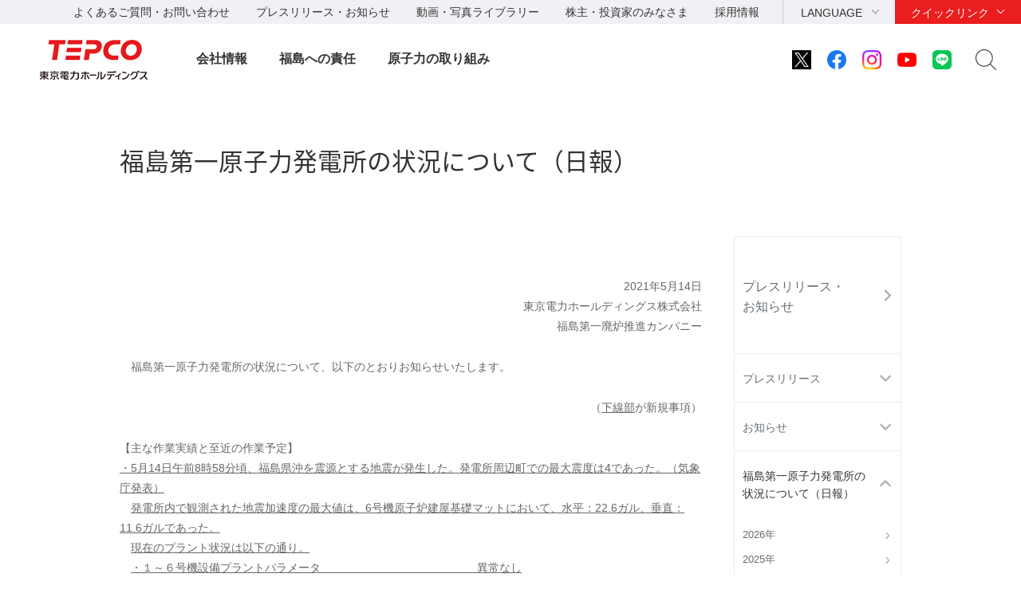

--- FILE ---
content_type: text/html
request_url: https://www.tepco.co.jp/press/report/2021/1606925_8989.html
body_size: 10100
content:
<!DOCTYPE HTML>
<html lang="ja">
<head>
<meta http-equiv="X-UA-Compatible" content="IE=edge">
<meta charset="UTF-8">
<meta name="viewport" content="width=device-width">
<meta name="format-detection" content="telephone=no">
<meta name="description" content="福島事故に関する更新">
<meta name="keywords" content="福島事故に関する更新">
<title>福島第一原子力発電所の状況について（日報）｜福島原子力事故に関する更新｜東京電力ホールディングス株式会社</title>
<link rel="apple-touch-icon-precomposed" href="/shared_hd/images/bookmark_icon.png">
<link rel="stylesheet" href="/shared_hd/css/import.css" media="all">
<!--[if lt IE 9]>
<link rel="stylesheet" type="text/css" href="/shared_hd/css/legacy.css" media="all">
<![endif]-->
<link rel="stylesheet" href="/shared_hd/css/print.css" media="print">
<script src="/shared_hd/js/jquery.js"></script>
<script src="/shared_hd/js/common.js"></script>
<!-- bxslider -->
<link rel="stylesheet" href="/shared_hd/css/jquery.bxslider.css">
<link rel="stylesheet" href="/shared_hd/css/jquery.bxslider_custom.css">
<script src="/shared_hd/js/jquery.bxslider.min.js"></script>
<script src="/shared_hd/js/bxSlider_ctrl.js"></script>
<!-- bxslider -->

<!-- modal -->
<link rel="stylesheet" href="/shared_hd/css/modal.css">
<script src="/shared_hd/js/jquery.magnific-popup.min.js"></script>
<script src="/shared_hd/js/magnific-popup-ctrl.js"></script>
<!-- modal -->

<!-- search -->
<script src="/shared_hd/js/popterm2_dev.js"></script>
<script src="/shared_hd/js/probo.js"></script>
<script src="/shared_hd/js/probo_mess.js"></script>
<script src="/shared_hd/js/probo_refine.js"></script>
<script src="/shared_hd/js/probo_sort.js"></script>
<script src="/shared_hd/js/search_ctrl_hd.js"></script>
<!-- search -->

<!-- new shared -->
<link rel="stylesheet" href="/hd/shared_files/css/head_foot.css" media="all">
<script src="/hd/shared_files/js/common.js"></script>
<script src="/hd/shared_files/js/head_foot.js"></script>
<!-- new shared -->

</head>
<body class=" localnav-vertical localnav-active-01-04-07">
    <div id="fb-root"></div>
<script>(function(d, s, id) {
  var js, fjs = d.getElementsByTagName(s)[0];
  if (d.getElementById(id)) return;
  js = d.createElement(s); js.id = id;
  js.src = "//connect.facebook.net/en_US/sdk.js#xfbml=1&version=v2.4";
  fjs.parentNode.insertBefore(js, fjs);
}(document, 'script', 'facebook-jssdk'));</script>
<div id="content-all-wrapper">
<div id="content-all">
<div class="header-company-logo">
<h1><a href="/hd/"><img src="/hd/shared_files/images/logo_header.png" alt="東京電力ホールディングス" class="btn sp-hidden" /><img src="/hd/shared_files/images/logo_header-r2x.png" alt="東京電力ホールディングス" class="pc-hidden" /></a></h1>
</div><!--/.header-company-logo-->
<p class="menu-control-sp"><a href="javascript:void(0);"><span>menu</span></a></p>
<div id="content-head-wrapper">
  <div id="head-sub-wrapper">
    <div class="head-sub-container">
      <div class="sub-info-content">
        <div class="info-list">
          <ul>
            <li><a href="/faq/">よくあるご質問・お問い合わせ</a></li>
            <li><a href="/press/">プレスリリース・お知らせ</a></li>
            <li><a href="/library/">動画・写真ライブラリー</a></li>
            <li><a href="/about/ir/">株主・投資家のみなさま</a></li>
            <li><a href="/recruit/">採用情報</a></li>
          </ul>
        </div><!--/.info-list-->
      </div><!--/.sub-info-content-->
      <div class="head-quick-content">
        <div class="lang-select">
          <p><a class="lang-select-button" href="javascript:void(0);">LANGUAGE</a></p>
            <div class="lang-select-inner">
              <ul>
                <li class="current"><a href="/index-j.html">日本語</a></li>
                <li><a href="/en/hd/index-e.html">English</a></li>
              </ul>
            </div><!--/.lang-select-inner-->
          </div><!--/.lang-select-->
          <div class="quick-link">
            <p><a class="quick-link-button" href="javascript:void(0);">クイックリンク</a></p>
              <div class="quick-link-inner">
                <div class="service-wrapper">
                  <ul class="global-service">
                    <li><a href="/"><span>持株会社</span><img src="/hd/shared_files/images/logo_header_group_hd.png" alt="TEPCO 東京電力ホールディングス" class="btn"></a></li>
                    <li><a href="/fp/"><span>火力発電・燃料</span><img src="/hd/shared_files/images/logo_header_group_fp.png" alt="TEPCO 東京電力フュエル&パワー" class="btn"></a></li>
                    <li><a href="/pg/"><span>送電・配電</span><img src="/hd/shared_files/images/logo_header_group_pg.png" alt="東京電力パワーグリッド" class="btn"></a></li>
                    <li><a href="/ep/"><span>電気・ガス・くらし</span><img src="/hd/shared_files/images/logo_header_group_ep.png" alt="TEPCO 東京電力エナジーパートナー" class="btn"></a></li>
                    <li><a href="/rp/"><span>再生可能エネルギー</span><img src="/hd/shared_files/images/logo_header_group_rp.png" alt="TEPCO 東京電力リニューアブルパワー" class="btn"></a></li>
                  </ul>
                  <ul class="general-service-link">
                    <li class="quick-link01"><em><a href="/decommission/"><span>廃炉プロジェクト</span></a></em></li>
                    <li class="quick-link02"><em><a href="/about/esg/"><span>環境・社会・<br class="pc-hidden">ガバナンス</span></a></em></li>
                    <li class="quick-link03"><em><a href="https://www.kurashi.tepco.co.jp/" target="_blank"><span>くらしTEPCO web</span></a></em></li>
                    <li class="quick-link04"><em><a href="/ep/private/"><span>電気のご契約</span></a></em></li>
                    <li class="quick-link05"><em><a href="/ep/gas-jiyuuka/"><span>ガスのご契約</span></a></em></li>
                    <li class="quick-link06"><em><a href="/ep/private/moving/"><span>お引越し</span></a></em></li>
                    <li class="quick-link07"><em><a href="/ep/support/"><span>各種お手続き</span></a></em></li>
                    <li class="quick-link08"><em><a href="/forecast/"><span>でんき予報</span></a></em></li>
                    <li class="quick-link09"><em><a href="https://teideninfo.tepco.co.jp/" target="_blank"><span>停電情報</span></a></em></li>
                    <li class="quick-link11"><em><a href="/pg/company/summary/area-office/"><span>事業所一覧</span></a></em></li>
                    <li class="quick-link12"><em><a href="/pg/consignment/for-general/"><span>電気をご使用の<br class="pc-hidden">お客さま</span></a></em></li>
                    <li class="quick-link13"><em><a href="/ep/corporate/"><span>法人のお客さま<br>(エナジーパートナー)</span></a></em></li>
                    <li class="quick-link14"><em><a href="/pg/consignment/fit/"><span>再生可能エネルギーの<br class="sp-hidden">固定価格買取制度の手続き</span></a></em></li>
                    <li class="quick-link15"><em><a href="/about/procurement/"><span>資材調達</span></a></em></li>
                  </ul>
                </div><!--/.service-wrapper-->
                <p class="close"><a href="javascript:void(0);"><span class="close-txt">閉じる</span></a></p>
              </div><!--/.quick-link-inner-->
            </div><!--/.quick-link-->
          </div><!--/.head-quick-content-->
          <div class="sns-content">
            <ul>
              <li><a href="/twitter/"><img src="/hd/shared_files/images/icon_sns_x.png" alt="東京電力 公式Xアカウントのご案内ページへリンクします" class="btn"></a></li>
              <li><a href="https://www.facebook.com/OfficialTEPCO" target="_blank"><img src="/hd/shared_files/images/icon_sns_facebook.png" alt="facebook公式アカウントサイトへリンクします" class="btn"></a></li>
              <li><a href="https://www.instagram.com/tepco.official/" target="_blank"><img src="/hd/shared_files/images/icon_sns_instagram.png" alt="Instagram公式アカウントサイトへリンクします" class="btn"></a></li>
              <li><a href="https://www.youtube.com/user/TEPCOofficial" target="_blank"><img src="/hd/shared_files/images/icon_sns_youtube.png" alt="youtube公式アカウントサイトへリンクします" class="btn"></a></li>
              <li><a href="/line/"><img src="/hd/shared_files/images/icon_sns_line.png" alt="東京電力 公式LINEアカウントのご案内ページへリンクします" class="btn"></a></li>
            </ul>
          </div>
          <div class="site-search">
            <p class="site-search-button"><a href="javascript:void(0);">サイト内検索</a></p>
            <div class="site-search-inner">
              <form name="search_form" action="https://search-tepco.dga.jp/index-j.html" method="GET" onsubmit="return mysearch(this);">
                <input type="text" name="kw" value="" class="iSearchAssist" placeholder="キーワード">
                <input type="hidden" name="ie" value="u">
                <input type="hidden" name="company[]" value="ja_hd">
                <input type="hidden" name="company[]" value="ja_fp">
                <input type="hidden" name="company[]" value="ja_pg">
                <input type="hidden" name="company[]" value="ja_ep">
                <input type="hidden" name="company[]" value="ja_rp">
                <input class="seach-btn" type="submit" value="" >
              </form>
            </div><!--/.site-search-inner-->
          </div><!--/.site-search-->
        </div><!--/.head-sub-container-->
      </div><!--/#head-sub-wrapper-->
      <div id="content-nav-wrapper">
        <div class="content-nav-container">
          <ul class="global-nav">
<li class="global-nav01"><a href="javascript:void(0);" class="second-head">会社情報</a>
<div class="mega-drop only-lv3">
<div class="content-nav-container-inner">
<p class="site-menu-top sp-hidden"><span>会社情報</span></p>
<ul class="site-menu-parent no-child">
<li><a href="/about/corporateinfo/"><span>会社情報</span></a></li>
</ul>
<ul class="site-menu-parent no-child">
<li><a href="/about/fact_database/"><span>数表でみる東京電力</span></a></li>
</ul>
<ul class="site-menu-parent no-child">
<li><a href="/about/office/"><span>事業所一覧・事業所検索</span></a></li>
</ul>
<ul class="site-menu-parent no-child">
<li><a href="/about/power_station/"><span>発電所情報</span></a></li>
</ul>
<ul class="site-menu-parent no-child">
<li><a href="/about/ir/"><span>株主・投資家のみなさま</span></a></li>
</ul>
<ul class="site-menu-parent no-child">
<li><a href="/about/esg/"><span>環境・社会・ガバナンス（ESG）情報</span></a></li>
</ul>
<ul class="site-menu-parent no-child">
<li><a href="/about/procurement/"><span>資材調達</span></a></li>
</ul>
<ul class="site-menu-parent no-child">
<li><a href="/about/business_ethics/"><span>企業倫理、品質・安全監査について</span></a></li>
</ul>
<ul class="site-menu-parent no-child">
<li><a href="/about/institute/"><span>経営技術戦略研究所</span></a></li>
</ul>
<ul class="site-menu-parent no-child">
<li><a href="/about/about-dx/index-j.html"><span>DXの取組みについて</span></a></li>
</ul>
<p class="close"><a href="javascript:void(0);"><span class="close-txt">閉じる</span></a></p>
</div><!--/.content-nav-container-inner-->
</div><!--/.mega-drop-->
</li>
<li class="global-nav02"><a href="javascript:void(0);" class="second-head">福島への責任</a>
<div class="mega-drop">
<div class="content-nav-container-inner">
<p class="site-menu-top sp-hidden"><span>福島への責任</span></p>
<p class="site-menu-parent-control"><a href="javascript:void(0);">事故の総括</a></p>
<ul class="site-menu-parent">
<li><a href="/fukushima/review/"><span>事故の総括</span><span class="pc-hidden"> トップ</span></a>
<ul class="site-menu-child">
<li><a href="/fukushima/review/root_cause_analysis.html">事故の根本原因分析</a></li>
<li><a href="/nu/fukushima-np/outline/">福島第一原子力発電所事故の経過と教訓</a></li>
</ul>
</li>
</ul>
<p class="site-menu-parent-control"><a href="javascript:void(0);">福島復興への責任</a></p>
<ul class="site-menu-parent">
<li><a href="/fukushima_hq/"><span>福島復興への責任</span><span class="pc-hidden"> トップ</span></a>
<ul class="site-menu-child">
<li><a href="/fukushima_hq/compensation/">賠償</a></li>
<li><a href="/fukushima_hq/decontamination/">環境再生</a></li>
<li><a href="/fukushima_hq/reconstruction/">復興推進</a></li>
<li><a href="/fukushima_hq/about/">福島復興本社について</a></li>
<li><a href="/fukushima_hq/decommissioning_ac/">東京電力廃炉資料館</a></li>
<li><a href="/fukushima_hq/attention-j.html">詐欺にご注意ください</a></li>
</ul>
</li>
</ul>
<p class="site-menu-parent-control"><a href="javascript:void(0);">発見！ふくしま</a></p>
<ul class="site-menu-parent">
<li><a href="/fukushima-cp/"><span>発見！ふくしま</span><span class="pc-hidden"> トップ</span></a></li>
<li><a href="/fukushima-ds/index-j.html"><span>ホタテ応援隊</span></a></li>
</ul>
<p class="site-menu-parent-control"><a href="javascript:void(0);">廃炉プロジェクト</a></p>
<ul class="site-menu-parent w-100per">
<li><a href="/decommission/"><span>廃炉プロジェクト</span><span class="pc-hidden"> トップ</span></a>
<ul class="site-menu-child col-type3">
<li><a href="/decommission/project/">プロジェクト概要</a></li>
<li><a href="/decommission/progress/">廃炉作業の状況</a></li>
<li><a href="/decommission/information/">公表資料</a></li>
<li><a href="/decommission/data/">データ</a></li>
<li><a href="/decommission/visual/">ビジュアルコンテンツ</a></li>
<li><a href="/decommission/faq/">FAQ</a></li>
<li><a href="/decommission/progress/watertreatment/">処理水ポータルサイト</a></li>
</ul>
</li>
</ul>
<p class="close"><a href="javascript:void(0);"><span class="close-txt">閉じる</span></a></p>
</div><!--/.content-nav-container-inner-->
</div><!--/.mega-drop-->
</li>
<li class="global-nav03"><a href="/electricity/mechanism_and_facilities/power_generation/nuclear_power/" class="second-head">原子力の取り組み</a></li>
</ul>
</div><!--/.content-nav-container-->
</div><!--/#content-nav-wrapper-->
</div><!--/#content-head-wrapper-->
<script>
  (function(i,s,o,g,r,a,m){i['GoogleAnalyticsObject']=r;i[r]=i[r]||function(){
  (i[r].q=i[r].q||[]).push(arguments)},i[r].l=1*new Date();a=s.createElement(o),
  m=s.getElementsByTagName(o)[0];a.async=1;a.src=g;m.parentNode.insertBefore(a,m)
  })(window,document,'script','https://www.google-analytics.com/analytics.js','ga');
  ga('create', 'UA-84080913-1', 'auto');
  ga('send', 'pageview');
</script>
<div id="content-body-wrapper">
<div class="content-level1-wrapper">
<div class="local-nav-wrapper">
    <p class="list-control-sp"><a href="javascript:void(0);">プレスリリース・お知らせ</a></p>
    <div class="local-nav">
        <ul class="list-third">
            <li class="third01">
                <p class="third-head"><a href="/press/">プレスリリース・<br>お知らせ<span class="pc-none">トップ</span></a></p>
                <span class="hr-line">|</span>
                <ul class="list-fourth">
                    <li class="fourth01 first parent"><a href="javascript:void(0);">プレスリリース</a>
                        <ul class="list-fifth">
                            <li class="fifth12 first"><a href="/press/release/2026/">2026年</a></li>
                            <li class="fifth11"><a href="/press/release/2025/">2025年</a></li>
                            <li class="fifth10"><a href="/press/release/2024/">2024年</a></li>
                            <li class="fifth09"><a href="/press/release/2023/">2023年</a></li>
                            <li class="fifth08"><a href="/press/release/2022/">2022年</a></li>
                            <li class="fifth07 "><a href="/press/release/2021/">2021年</a></li>
                            <li class="fifth06"><a href="/press/release/2020/">2020年</a></li>
                            <li class="fifth05"><a href="/press/release/2019/">2019年</a></li>
                            <li class="fifth04"><a href="/press/release/2018/">2018年</a></li>
                            <li class="fifth03"><a href="/press/release/2017/">2017年</a></li>
                            <li class="fifth02"><a href="/press/release/2016/">2016年</a></li>
                            <li class="fifth01"><a href="/cc/press/indexold-j.html">過去のプレスリリース</a></li>
                        </ul>
                    </li>
                    <li class="fourth03 parent"><a href="javascript:void(0);">お知らせ</a>
                        <ul class="list-fifth">
                            <li class="fifth12 first"><a href="/press/news/2026/">2026年</a></li>
                            <li class="fifth11"><a href="/press/news/2025/">2025年</a></li>
                            <li class="fifth10"><a href="/press/news/2024/">2024年</a></li>
                            <li class="fifth09"><a href="/press/news/2023/">2023年</a></li>
                            <li class="fifth08"><a href="/press/news/2022/">2022年</a></li>
                            <li class="fifth07"><a href="/press/news/2021/">2021年</a></li>
                            <li class="fifth06"><a href="/press/news/2020/">2020年</a></li>
                            <li class="fifth05"><a href="/press/news/2019/">2019年</a></li>
                            <li class="fifth04"><a href="/press/news/2018/">2018年</a></li>
                            <li class="fifth03"><a href="/press/news/2017/">2017年</a></li>
                            <li class="fifth02"><a href="/press/news/2016/">2016年</a></li>
                            <li class="fifth01"><a href="/news/indexold-j.html">過去のお知らせ</a></li>
                        </ul>
                    </li>
                    <li class="fourth04 parent"><a href="javascript:void(0);">福島第一原子力発電所の<br>状況について（日報）</a>
                        <ul class="list-fifth">
                            <li class="fifth12 first"><a href="/press/report/2026/">2026年</a></li>
                            <li class="fifth11"><a href="/press/report/2025/">2025年</a></li>
                            <li class="fifth10"><a href="/press/report/2024/">2024年</a></li>
                            <li class="fifth09"><a href="/press/report/2023/">2023年</a></li>
                            <li class="fifth08"><a href="/press/report/2022/">2022年</a></li>
                            <li class="fifth07"><a href="/press/report/2021/">2021年</a></li>
                            <li class="fifth06"><a href="/press/report/2020/">2020年</a></li>
                            <li class="fifth05"><a href="/press/report/2019/">2019年</a></li>
                            <li class="fifth04"><a href="/press/report/2018/">2018年</a></li>
                            <li class="fifth03"><a href="/press/report/2017/">2017年</a></li>
                            <li class="fifth02"><a href="/press/report/2016/">2016年</a></li>
                            <li class="fifth01"><a href="/nu-news/indexold-j.html">過去の日報</a></li>
                        </ul>
                    </li>
                    <li class="fourth02 parent"><a href="javascript:void(0);">報道関係各位一斉メール</a>
                        <ul class="list-fifth">
                            <li class="fifth12 first"><a href="/press/mail/2026/">2026年</a></li>
                            <li class="fifth11"><a href="/press/mail/2025/">2025年</a></li>
                            <li class="fifth10"><a href="/press/mail/2024/">2024年</a></li>
                            <li class="fifth09"><a href="/press/mail/2023/">2023年</a></li>
                            <li class="fifth08 "><a href="/press/mail/2022/">2022年</a></li>
                            <li class="fifth07"><a href="/press/mail/2021/">2021年</a></li>
                            <li class="fifth06"><a href="/press/mail/2020/">2020年</a></li>
                            <li class="fifth05"><a href="/press/mail/2019/">2019年</a></li>
                            <li class="fifth04"><a href="/press/mail/2018/">2018年</a></li>
                            <li class="fifth03"><a href="/press/mail/2017/">2017年</a></li>
                            <li class="fifth02"><a href="/press/mail/2016/">2016年</a></li>
                            <li class="fifth01"><a href="/cc/press/indexold_ho-j.html">過去の情報</a></li>
                        </ul>
                    </li>
                    <li class="fourth05"><a href="https://www4.tepco.co.jp/cc/press/form/ik08_s-j.html">プレスリリースへの<br>ご意見・お問い合わせ</a>
                    </li>
                </ul>
            </li>
        </ul>


        <div class="local-nav-aside">
            <p class="doc-head">関連プレスリリース</p>
            <div class="category-wrapper">
                <ul>
                    <li><a href="/nu/f1-np/press_f1/">福島第一原子力発電所</a></li>
                    <li><a href="/nu/f2-np/press_f2/">福島第二原子力発電所</a></li>
                    <li><a href="/kk-np/data/press/">柏崎刈羽原子力発電所</a></li>
                    <li><a href="/aomori/press/">青森事業本部</a></li>
                </ul>
            </div>
            <!--/.category-wrapper-->

            <p class="doc-head">プレスリリース内検索</p>
            <div class="information-search">
                <form name="search_form" action="https://search-tepco.dga.jp/index-j.html" method="GET" onsubmit="return mysearch_press(this);">
                    <input type="text" name="kw" value="" class="iSearchAssist">
                    <input type="hidden" name="ie" value="u">
                    <input type="hidden" name="company[]" value="ja_hd">
                    <input type="hidden" name="company[]" value="ja_fp">
                    <input type="hidden" name="company[]" value="ja_pg">
                    <input type="hidden" name="company[]" value="ja_ep">
                    <input type="hidden" name="company[]" value="ja_rp">
                    <input type="hidden" name="filter_maincheck" value="on">
                    <input type="hidden" name="filter_radio" value="press">
                    <input type="hidden" name="cate[]" value="press">
                    <input type="hidden" name="cate[]" value="news">
                    <input class="seach-btn" type="submit" value="">
                </form>
            </div>
            <!--/.information-search-->
        </div>
        <!--/.local-nav-aside-->


    </div>
    <!--/.local-nav-->
</div>
<!--/.local-nav-wrapper-->
<div class="hdg-level1-wrapper">
<h1 class="hdg-level1">福島第一原子力発電所の状況について（日報）</h1>
</div><!--/.hdg-level1-wrapper-->
</div><!--/.content-level1-wrapper-->
<div id="content-body">
<div class="section">
<div class="edit-content">
<p>&nbsp;</p>
<p style="TEXT-ALIGN: right">2021年5月14日<br />
東京電力ホールディングス株式会社<br />
福島第一廃炉推進カンパニー</p>
<p>　福島第一原子力発電所の状況について、以下のとおりお知らせいたします。</p>
<p style="TEXT-ALIGN: right">（<u>下線部</u>が新規事項）</p>
<p>【主な作業実績と至近の作業予定】<br />
<u>・5月14日午前8時58分頃、福島県沖を震源とする地震が発生した。発電所周辺町での最大震度は4であった。（気象庁発表）<br /></u>　<u>発電所内で観測された地震加速度の最大値は、6号機原子炉建屋基礎マットにおいて、水平：22.6ガル、垂直：11.6ガルであった。</u><br />
　<u>現在のプラント状況は以下の通り。<br /></u>　<u>・１～６号機設備プラントパラメータ　　　　　　　　　　　　　　異常なし</u><br />
　<u>・滞留水移送設備・水処理設備パラメータ　　　　　　　　　　　　異常なし</u><br />
　<u>・原子炉注水設備（1～3号機）　　　　　　　　　　　　　　　　　運転継続</u><br />
　<u>・雑固体焼却設備　　　　　　　　　　　　　　　　　　　　　　　異常なし</u><br />
　<u>・使用済燃料プール冷却設備（1，2，3，5，6号機、共用プール）　 運転継続<br /></u>　<u>※4号機は地震発生前から停止中</u><br />
　<u>・モニタリングポスト指示値　　　　　　　　　有意な変動なし</u><br />
　<u>・発電所敷地境界・構内ダストモニタ指示値　　有意な変動なし</u><br />
　<u>・構内線量表示器指示値　　　　　　　　　　　有意な変動なし</u><br />
　<u>・構内排水路モニタ、海水放射線モニタ指示値　有意な変動なし</u><br />
　<u>地震の発生をうけて、午前9時19分から午後0時47分にかけて現場パトロールを行い、1～4号機、5・6号機、水処理設備、雑固体焼却設備を点検した結果、第二セシウム吸着装置（ＳＡＲＲＹ）コースフィルタ１Ａ出口弁付け根部において、地震との因果関係は不明であるものの、微量なにじみを確認したが、現時点では運転に影響はないものと考えている（運転継続中）。また堰内であり養生を実施済み。</u><br />
　<u>その他の設備については異常のないことを確認した。</u><br />
　<u>その他、以下の状況を確認している。<br /></u>　<u>・モニタリングデータに有意な変動はなし。</u><br />
　<u>・先の地震により水位低下が確認された、1，3号機原子炉格納容器の水位及び圧力の状況については、現時点において特に異常は認められていない。</u><br />
　<u>・3号機原子炉建屋地震計について正常に動作していることを確認している。</u><br />
　<u>・先の地震により滑動が確認されたＤエリアタンク等について、現時点において特に漏えい等の異常がないことを確認した。</u><br />
　<u>・先の地震において転倒・傾き等が確認されているコンテナについて、現時点において特に異常がないことを確認した。</u><br />
　<u>また、Ｆエリアのフランジタンクから水の滴下している件について、滴下状況及び水受け及び養生に変化はないことを確認した。</u><br />
　<u>ＳＡＲＲＹコースフィルタ１Ａ出口弁付け根部から微量なにじみを確認した件について、その後詳細調査を実施し、ふき取り後にじみがないことを確認した。ＳＡＲＲＹについては継続運転中。</u></p>
<p>【サブドレン他水処理施設の状況】 <br />
<img border="0" alt="サブドレン他水処理施設の状況" src="/press/report/2021/pdf/210514a.gif" width="622" height="135" /> </p>
<p>【地下水バイパスの状況】 <br />
<img border="0" alt="地下水バイパスの状況" src="/press/report/2021/pdf/210514b.gif" width="622" height="84" /> </p>
<p>【構内および海洋のサンプリング調査の状況】<br />
・海水（港湾内、港湾外近傍、1～4号機取水口内）、地下水（1～4号機護岸、H4・H6タンクエリア周辺、地下貯水槽周辺、地下水バイパス）、排水路等の水質調査を実施した結果、至近の分析値と比較して有意な変動なし。<br />
※サンプリング結果の詳細については当社ホームページをご参照ください。<br />
＜福島第一原子力発電所周辺の放射性物質の分析結果＞<br />
<a href="/decommission/data/analysis/">https://www.tepco.co.jp/decommission/data/analysis/</a><br />
＜福島第一原子力発電所における日々の放射性物質の分析結果＞<br />
<a href="/decommission/data/daily_analysis/">https://www.tepco.co.jp/decommission/data/daily_analysis/</a></p>
<p>【原子炉および使用済燃料プールの冷却状況】<br />
＜原子炉＞<br />
・1～3号機原子炉への注水を継続中（各号機ともに冷温停止状態を継続中）。<br />
・原子炉格納容器水位、温度等のパラメータを監視していたところ、2月18日に1号機の原子炉格納容器水位に低下が見られたことから、他のパラメータを確認したところ、1号機において2月15日以降、3号機において2月17日以降に原子炉格納容器温度計の一部に低下傾向が見られた。このため、2月18日に関連パラメータを評価していたところ、1、3号機ともに原子炉格納容器水位が低下傾向にあると判断。<br />
　原子炉圧力容器底部温度、格納容器ガス管理システムの放射能（希ガスモニタ含む）、敷地境界のモニタリングポスト及びダストモニタ、構内ダストモニタに有意な変動は認められていないことから、外部への影響はないと判断。<br />
　地震後の点検において、原子炉注水設備のパラメータ及び目視点検では異常が確認されておらず、原子炉への注水は適切に行われていることを確認しており、原子炉格納容器水位低下の要因としては地震による原子炉格納容器損傷部の状況変化も考えられるが、今後もパラメータを注視して監視していく。<br />
　原子炉建屋水位については現状では有意な変動は確認されていないが、パラメータの詳細評価及び監視を行っていく。<br />
　2月18日に水位が低下傾向にあると判断して以降、水位計および関連パラメータについて慎重に監視を続けているが、1号機の原子炉格納容器内の水位は、緩やかな低下が続き、5月7日午前11時11分、水位計L2(T.P.+5,664mm)の設置位置を下回ったと判断。<br />
　1号機原子炉格納容器内の水位については、水位計（接点式）による監視を確保するため、接点の最下端である水位計L1(T.P.+5,364mm)を下回らないよう、念のため、水位計L2(T.P.+5,664mm)を下回った段階で、原子炉注水量を増やすこととしている。これに伴い、午後0時43分、原子炉注水量を以下のとおり変更。<br />
　［原子炉注水量変更］<br />
　　1号機原子炉注水量：3.0 m<sup>３</sup>/h &rarr; 4.0 m<sup>３</sup>/h<br />
　その結果、原子炉格納容器内の水位が温度計T2（T.P.+5,964mm）と水位計L2(T.P.+5,664mm)の設置位置の間にあると評価。<br />
　また、午後0時47分現在、原子炉格納容器温度、原子炉圧力容器底部温度、原子炉格納容器ガス管理システムの放射能濃度などのパラメータ、敷地境界モニタリングポストおよびダストモニタ、構内ダストモニタ等に有意な変動はなく、外部への影響がないことを確認。<br />
　5月7日、水位監視確保の観点から実施した1号機の原子炉注水量の変更に伴い、原子炉格納容器内の水位が上昇し、5月11日午前10時5分、温度計T2（T.P.+5,964mm）の設置位置を上回ったと判断。<br />
　これに伴い、5月11日午前11時25分、原子炉注水量を以下のとおり変更。<br />
　［原子炉注水量変更］<br />
　　1号機原子炉注水量：4.0 m<sup>３</sup>/h &rarr; 3.0 m<sup>３</sup>/h<br />
　また、5月11日午前11時27分現在、原子炉格納容器温度、原子炉圧力容器底部温度、原子炉格納容器ガス管理システムの放射能濃度などのパラメータ、敷地境界モニタリングポストおよびダストモニタ、構内ダストモニタ等に有意な変動はなく、外部への影響がないことを確認。<br />
　引き続き、水位および関連パラメータについて、慎重に監視してまいる。<br />
・1号機原子炉格納容器内水位<u>［5月14日午前11時現在］</u><br />
　水位は、水位計L3（T.P.+6,264mm）と温度計T2（T.P.+5,964mm）の設置位置の間にある。<br />
　（原子炉格納容器底部はT.P.+4,744mm）<br />
※原子炉への注水は安定して継続実施中（1号機原子炉格納容器から流出した水は、1号機の滞留水として建屋内で回収するため建屋外へ漏えいしておらず、再び原子炉へ循環注水している）<br />
※原子炉圧力容器底部温度、格納容器ガス管理システムの放射能および敷地境界モニタリングポスト等に有意な変動なし　<br />
※１号機は、原子炉格納容器水位に応じた注水量の調整を継続しているため、監視強化を　実施。なお、水位の変動に伴い格納容器圧力も変化するが、これまでの監視において外部への影響がないことを確認。<br />
＜使用済燃料プール＞<br />
・1,2,3,5,6号機使用済燃料プールを冷却中（3,4号機は燃料取り出し済み）。</p>
<p>【1～6号機の状況】<br />
※プラント関連パラメータ等の詳細については当社ホームページをご参照ください。<br />
＜水位・圧力・温度など＞<br />
<a href="/decommission/data/plant_data/">https://www.tepco.co.jp/decommission/data/plant_data/</a></p>
<p style="TEXT-ALIGN: right">以　上</p>
<p class="marg-b05">添付資料</p>
<ul class="list-link-disc">
<li><a class="link-pdf" href="/press/report/2021/pdf/210514.pdf" target="_blank">過去の実績（2021年１月１日以降）<span class="file-capacity">（347KB）</span></a></li>
</ul>
<p class="marg-b05">参考資料（最終更新日時：2020年12月31日）</p>
<ul class="list-link-disc">
<li><a class="link-pdf" href="/press/report/2020/pdf/past_201231-j.pdf" target="_blank">過去の実績（2020年１月１日～12月31日）<span class="file-capacity">（344KB）</span></a></li>
</ul>
<p class="marg-b05">参考資料（最終更新日時：2019年12月31日）</p>
<ul class="list-link-disc">
<li><a class="link-pdf" href="/press/report/2019/pdf/past_191231-j.pdf" target="_blank">過去の実績（2019年１月１日～12月31日）<span class="file-capacity">（345KB）</span></a></li>
</ul>
<p class="marg-b05">参考資料（最終更新日時：2018年12月31日）</p>
<ul class="list-link-disc">
<li><a class="link-pdf" href="/press/report/2018/pdf/past_181231-j.pdf" target="_blank">過去の実績（2018年１月１日～12月31日）<span class="file-capacity">（292KB）</span></a></li>
</ul>
<p class="marg-b05">参考資料（最終更新日時：2017年12月31日）</p>
<ul class="list-link-disc">
<li><a class="link-pdf" href="/press/report/2017/pdf/past_171231-j.pdf" target="_blank">過去の実績（2017年１月１日～12月31日）<span class="file-capacity">（322KB）</span></a></li>
</ul>
<p class="marg-b05">参考資料（最終更新日時：2016年12月31日午後３時）</p>
<ul class="list-link-disc">
<li><a class="link-pdf" href="/press/report/2016/pdf/past_161231-j.pdf" target="_blank">過去の実績（2016年１月１日～12月31日）<span class="file-capacity">（385KB）</span></a></li>
</ul>
<p class="marg-b05">参考資料（最終更新日時：2015年12月31日午後３時）</p>
<ul class="list-link-disc">
<li><a class="link-pdf" href="/press/report/2016/pdf/past_151231-j.pdf" target="_blank">過去の実績（2015年１月１日～12月31日）<span class="file-capacity">（600KB）</span></a></li>
</ul>
<p class="marg-b05">参考資料（最終更新日時：平成26年12月31日午後４時）</p>
<ul class="list-link-disc">
<li><a class="link-pdf" href="/press/report/2016/pdf/past_141231-j.pdf" target="_blank">過去の実績（平成26年１月１日～12月31日）<span class="file-capacity">（722KB）</span></a></li>
</ul>
<p class="marg-b05">参考資料（最終更新日時：平成25年12月31日午後３時）</p>
<ul class="list-link-disc">
<li><a class="link-pdf" href="/press/report/2016/pdf/past_131231-j.pdf" target="_blank">過去の実績（平成25年１月１日～12月31日）<span class="file-capacity">（821KB）</span></a></li>
</ul>
<p class="marg-b05">参考資料（最終更新日時：平成25年10月22日午後３時）</p>
<ul class="list-link-disc">
<li><a class="link-pdf" href="/press/report/2016/pdf/past_121231-j.pdf" target="_blank">過去の実績（平成24年１月１日～12月31日）<span class="file-capacity">（638KB）</span></a></li>
</ul>
<p class="marg-b05">参考資料（最終更新日時：平成24年４月７日午後３時）</p>
<ul class="list-link-disc">
<li class="link-pdf"><a class="link-pdf" href="/press/report/2016/pdf/past_111231-j.pdf" target="_blank">過去の実績（平成23年３月11日～12月31日）<span class="file-capacity">（523KB）</span></a></li>
</ul>※上記資料の最新版は、<a href="/decommission/information/relation/index-j.html">【「東北地方太平洋沖地震による影響などについて」実績ファイル】ページ</a>をご覧ください。
</div><!--/edit-content-->
</div><!--/section-->
<div class="section">
<div class="local-nav-aside">
<p class="doc-head">関連プレスリリース</p>
<div class="category-wrapper">
<ul>
<li><a href="/nu/f1-np/press_f1/">福島第一原子力発電所</a></li>
<li><a href="/nu/f2-np/press_f2/">福島第二原子力発電所</a></li>
<li><a href="/kk-np/data/press/">柏崎刈羽原子力発電所</a></li>
<li><a href="/aomori/press/">青森事業本部</a></li>
</ul>
</div><!--/.category-wrapper-->

<p class="doc-head">プレスリリース内検索</p>
<div class="information-search">
<form name="search_form" action="https://search-tepco.dga.jp/index-j.html" method="GET" onsubmit="return mysearch_press(this);">
    <input type="text" name="kw" value="" class="iSearchAssist">
    <input type="hidden" name="ie" value="u">
    <input type="hidden" name="company[]" value="ja_hd">
    <input type="hidden" name="company[]" value="ja_fp">
    <input type="hidden" name="company[]" value="ja_pg">
    <input type="hidden" name="company[]" value="ja_ep">
    <input type="hidden" name="company[]" value="ja_rp">
    <input type="hidden" name="filter_maincheck" value="on">
    <input type="hidden" name="filter_radio" value="press">
    <input type="hidden" name="cate[]" value="press">
    <input type="hidden" name="cate[]" value="news">
    <input class="seach-btn" type="submit" value="">
</form>
</div><!--/.information-search-->
</div><!--/.local-nav-aside-->
</div><!--/.section-->
</div><!--/content-body-->
</div><!--/#content-body-wrapper-->
<div id="content-foot-support">
<p class="content-body-top"><a href="#content-all-wrapper">ページの先頭へ戻ります</a></p>
<div class="bred-crumb-wrapper">
<ol itemscope itemtype="http://schema.org/BreadcrumbList">
<li class="home" itemprop="itemListElement" itemscope itemtype="http://schema.org/ListItem"><a itemprop="item" href="/"><span itemprop="name">HOME</span></a><meta itemprop="position" content="1"></li><li itemprop="itemListElement" itemscope itemtype="http://schema.org/ListItem"><a itemprop="item" href="/press/index-j.html"><span itemprop="name">リリース・お知らせ一覧</span></a><meta itemprop="position" content="2"></li><li itemprop="itemListElement" itemscope itemtype="http://schema.org/ListItem"><a itemprop="item" href="/press/report/index-j.html"><span itemprop="name">福島原子力事故に関する更新</span></a><meta itemprop="position" content="3"></li><li itemprop="itemListElement" itemscope itemtype="http://schema.org/ListItem"><a itemprop="item" href="/press/report/2021/index-j.html"><span itemprop="name">福島原子力事故に関する更新2021年一覧</span></a><meta itemprop="position" content="4"></li>
<li><span>福島第一原子力発電所の状況について（日報）</span></li></ol>
</div><!--/.bred-crumb-wrapper-->
</div><!--/#content-foot-support-->
<!--SiteStratos Version 2.0-->
<script type="text/javascript"><!--

var _ANid = "tepco";

var _ANprt = (document.location.protocol=="https:"?"https://www4.tepco.co.jp/common_files/js/":"https://www.tepco.co.jp/common_files/js/");
var _ANsrc = "ss_tepco.js";
document.write(unescape('%3Cscr'+'ipt type="text/javascript" src="'+_ANprt+_ANsrc+'"%3E%3C/scr'+'ipt%3E'));
//--></script>
<noscript><ins><img src="//a5.ogt.jp/plog?id=tepco&guid=ON" width="2" height="1" alt="" /></ins></noscript>
<!--END OF SiteStratos-->

<!--SiteStratos HM Version 2.0-->
<script type="text/javascript"><!--
var _ANprt = (document.location.protocol=="https:"?"https://www4.tepco.co.jp/common_files/js/":"https://www.tepco.co.jp/common_files/js/");
var _ANsrc = "ss_tepco_hm.js";
document.write(unescape('%3Cscr'+'ipt type="text/javascript" src="'+_ANprt+_ANsrc+'"%3E%3C/scr'+'ipt%3E'));
//--></script>
<!--END OF HM SiteStratos -->
<div id="content-foot-wrapper">
<div class="content-foot-container">
<ul class="global-service">
<li><a href="/"><span>持株会社</span><img src="/hd/shared_files/images/logo_footer_group_hd.png" alt="TEPCO 東京電力ホールディングス" class="btn"></a></li>
<li><a href="/fp/"><span>火力発電・燃料</span><img src="/hd/shared_files/images/logo_footer_group_fp.png" alt="TEPCO 東京電力フュエル&パワー" class="btn"></a></li>
<li><a href="/pg/"><span>送電・配電</span><img src="/hd/shared_files/images/logo_footer_group_pg.png" alt="東京電力パワーグリッド" class="btn"></a></li>
<li><a href="/ep/"><span>電気・ガス・くらし</span><img src="/hd/shared_files/images/logo_footer_group_ep.png" alt="TEPCO 東京電力エナジーパートナー" class="btn"></a></li>
<li><a href="/rp/"><span>再生可能エネルギー</span><img src="/hd/shared_files/images/logo_footer_group_rp.png" alt="TEPCO 東京電力リニューアブルパワー" class="btn"></a></li>
</ul>
<div class="sns-content">
<dl>
<dt>公式アカウント：</dt>
<dd>
<ul>
<li><a href="/twitter/"><img src="/hd/shared_files/images/icon_sns_x.png" alt="東京電力 公式Xアカウントのご案内ページへリンクします" class="btn"></a></li>
<li><a href="https://www.facebook.com/OfficialTEPCO" target="_blank"><img src="/hd/shared_files/images/icon_sns_facebook.png" alt="facebook公式アカウントサイトへリンクします" class="btn"></a></li>
<li><a href="https://www.instagram.com/tepco.official/" target="_blank"><img src="/hd/shared_files/images/icon_sns_instagram.png" alt="Instagram公式アカウントサイトへリンクします" class="btn"></a></li>
<li><a href="https://www.youtube.com/user/TEPCOofficial" target="_blank"><img src="/hd/shared_files/images/icon_sns_youtube.png" alt="youtube公式アカウントサイトへリンクします" class="btn"></a></li>
<li><a href="/line/"><img src="/hd/shared_files/images/icon_sns_line.png" alt="東京電力 公式LINEアカウントのご案内ページへリンクします" class="btn"></a></li>
</ul>
</dd>
</dl>
</div><!--/.sns-content-->
<div class="utility-content">
<ul>
<li><a href="/sitemap/">サイトマップ</a></li>
<li><a href="/legal/">サイトのご利用にあたって</a></li>
<li><a href="/privacypolicy/">当社の個人情報の取扱いについて</a></li>
<li><a href="/attention/">ご注意ください</a></li>
</ul>
<p class="copyright">&copy; Tokyo Electric Power Company Holdings, Inc.</p>
</div><!--/.utility-content-->
</div><!--/.content-foot-container-->
</div><!--/#content-foot-wrapper-->
<script type="text/javascript" src="https://cache.dga.jp/s/tepco2/search_tool_n3.js"></script>
</div><!--/#content-all-->
</div><!--/#content-all-wrapper-->
</body>
</html>

--- FILE ---
content_type: application/javascript
request_url: https://www.tepco.co.jp/shared_hd/js/probo.js
body_size: 15751
content:
/**
 ** @license Copyright (c) 2007 - 2015 Business Search Technologies Corporation
 ** probo.js - probo javascript frontend module
 ** cvsid: $Id: probo.js,v 1.10 2015/03/10 06:04:30 higano Exp $
 ** svnid: $LastChangedRevision$ $LastChangedDate$ $LastChangedBy$
 **/
var ProboJs = (function(){
  "use strict";
  function _def(input) {
    return {
      // vars
      opts: {
        // options definitions
        // 'v' value(overwrited by setOpt)
        // 'vp' validation pattern
        inputid:            {v:'search-txt-area',          vp:'^.+$'}
       ,areaid:             {v:'probo',      vp:'^.+$'}
       ,paramprefix:        {v:'',           vp:'^.*$'}
       ,thumburlprefix:     {v:'thumbdir',   vp:'^.*$'}
       ,anchortarget:       {v:'_self',      vp:'_self|_blank'}
       ,nearbypostfix:      {v:'...',        vp:'^.*$'}
       ,pagercount:         {v:2,            vp:'[0-9]+$'}
       // search option(app)
       ,nokeywordquery:     {v:'',           vp:'^.*$'}
       ,searchpostfix:      {v:'',           vp:'^.*$'}
       ,relatedcount:       {v:3,            vp:'^[0-9]+$'}
       ,sortorder:          {v:0,            vp:'^[0-9]+$'} // overwrited by parameterff
       // search option(web api)
       ,resultcount:        {v:15,           vp:'^[0-9]+$'} // overwrited by parameter
       ,recommendcount:     {v:3,            vp:'^[0-9]+$'}
       ,nearbysize:         {v:50,           vp:'^[0-9]+$'}
       ,searchmode:         {v:'synonym',    vp:'synonym|n\-gram'}
       ,searchcolumn:       {v:0,            vp:'^[0-9]+$'}
       ,screenid:           {v:'probo',      vp:'^.+$'}
       // undocumented option
       ,refinesubmit:       {v:true,         vp:'true|false'}
       ,thumboverlayid:     {v:'pbOverlay',  vp:'^.+$'}
       ,noqueryparamprefix: {v:true,         vp:'true|false'}
       ,resourcegroup:      {v:1,            vp:'^[0-9]+$'}
       ,boxprefix:          {v:'pbox-',      vp:'^.*$'}
       ,callbackprefix:     {v:'pjscb',      vp:'^[a-zA-Z_]+$'}
      }
      ,layoutOrder: ['thumb','title','nearby','url']
      ,paramCharset: ''
      ,logicaloperation: 'AND'
      ,queryError: false
      ,responseError: false
      ,apiResponse: null
      ,isOldIE: false
      ,enableZoomThumb: false
      ,params: {}
      ,categoryNum: {}
      ,systemDefinedParams: {
        // parameters definitions
        // 'pn' paramater name (opts.paramprefix concatinated to the front)
        // 'dv' default value
        // 'vp' validation pattern
        searchKeyword: {pn: "q", dv:"",   vp:'^.*$'}
       ,refine       : {pn: "r", dv:"",   vp:'^.*$'}
       ,resultPage   : {pn: "p", dv:"1",  vp:'^[0-9]+$'}
       ,resultCount  : {pn: "c", dv:"10", vp:'^[0-9]+$'}
       ,sortOrder    : {pn: "o", dv:"0",  vp:'^[0-9]+$'}
      }
      ,userDefinedParams: {}
      ,useBoxes: []
      ,showedBoxes: 0
      ,onUpdate: {}
      ,userDefinedCallback: {}
      ,input: input
      ,searchResultLayouts: {
        url: {
          resultField: {
            canChange: false,
            userDefined: '',
            systemDefined: 'url'
          }
          ,wrapElement: 'div'
          ,action: function(rec, tgt, pbjs){
            var layoutElm = pbjs.createElement(this.wrapElement, {
              className: "url"
            });

            var field = this.resultField.systemDefined;
            if(this.resultField.userDefined !== '') {
              field = this.resultField.userDefined;
            }
            //console.log(rec['text-2']);
            var companyDataList = pbjs.input.refine[1];
            var companyLabel;
            for(var i = 0; i < companyDataList.refines.length; i++){
              if(companyDataList.refines[i].name.toLowerCase() == rec['text-2'][0].toLowerCase()){
                companyLabel = document.createTextNode(companyDataList.refines[i].label);
              }
            }
            if(rec[field]) {
              var compTxt = pbjs.createElement('span', {
                className: 'company'
              });
              compTxt.appendChild(companyLabel);
              var url = pbjs.a2sv(rec[field]);
              var ancElm = pbjs.createElement('a', {
                href:url
               ,target: pbjs.getOpt('anchortarget')
              });
              var ancTxt = document.createTextNode(url);
              ancElm.appendChild(ancTxt);
              layoutElm.appendChild(compTxt);
              layoutElm.appendChild(ancElm);
            }
            tgt.appendChild(layoutElm);
            return this;
          }
        }
        ,title: {
          resultField: {
            canChange: true,
            userDefined: '',
            systemDefined: 'title'
          }
          ,wrapElement: 'div'
          ,action: function(rec, tgt, pbjs){
            // use single value
            var layoutElm = pbjs.createElement(this.wrapElement, {
              className: "title"
            });
            var ancElm = pbjs.createElement('a', {
              href:rec.url
             ,target: pbjs.getOpt('anchortarget')
            });
            var field = this.resultField.systemDefined;
            if(this.resultField.userDefined !== '') {
              field = this.resultField.userDefined;
            }
            var titleTxt;
            if(rec[field]){
              titleTxt = document.createTextNode(pbjs.a2sv(rec[field]));
            }else {
              titleTxt = document.createTextNode(pbjs.getMess('searchresult no title'));
            }
            ancElm.appendChild(titleTxt);
            layoutElm.appendChild(ancElm);
            tgt.appendChild(layoutElm);
            return this;
          }
        }
        ,nearby: {
          resultField: {
            canChange: false,
            userDefined: '',
            systemDefined: 'nearby'
          }
          ,wrapElement: 'div'
          ,action: function(rec, tgt, pbjs){
            // use single value
            var layoutElm = pbjs.createElement(this.wrapElement, {
              className: "_nearby discription"
            });
            var field = this.resultField.systemDefined;
            if(this.resultField.userDefined !== '') {
              field = this.resultField.userDefined;
            }
            if(rec[field]) {
              // var nearbyTxt = document.createTextNode(rec.nearby[0])
              var postfix = pbjs.getOpt('nearbypostfix');
              layoutElm.innerHTML = pbjs.a2sv(rec[field]) + postfix;
              // layoutElm.appendChild(nearbyTxt);
            }
            tgt.appendChild(layoutElm);
            return this;
          }
        }
        ,filetype: {
          resultField: {
            canChange: true,
            userDefined: '',
            systemDefined: 'type'
          }
          ,wrapElement: 'span'
          ,action: function(rec, tgt, pbjs){
            // use single value
            var layoutElm;
            var field = this.resultField.systemDefined;
            if(this.resultField.userDefined !== '') {
              field = this.resultField.userDefined;
            }
            if(rec[field]) {
              var str = pbjs.a2sv(rec[field]);
              layoutElm = pbjs.createElement(this.wrapElement, {
                className: "_type " + str
              });
              var txt = document.createTextNode(pbjs.getMess("type prefix") + str);
              layoutElm.appendChild(txt);
            }
            tgt.appendChild(layoutElm);
            return this;
          }
        }
        ,size: {
          resultField: {
            canChange: true,
            userDefined: '',
            systemDefined: 'size'
          }
          ,wrapElement: 'span'
          ,action: function(rec, tgt, pbjs){
            // use single value
            var layoutElm = pbjs.createElement(this.wrapElement, {
              className: "_size"
            });
            var field = this.resultField.systemDefined;
            if(this.resultField.userDefined !== '') {
              field = this.resultField.userDefined;
            }
            if(rec[field]) {
              var str = pbjs.a2sv(rec[field]);
              var size = this.byte_convert(str);
              var txt = document.createTextNode(pbjs.getMess("size prefix") + size);
              layoutElm.appendChild(txt);
            }
            tgt.appendChild(layoutElm);
            return this;
          }
          ,byte_convert: function(str) {
            var size = parseInt(str);
            var unit = new Array('Byte', 'KB', 'MB');
            var q = 0;
            while (size > 1024){
              size /= 1024;
              q++;
              if (q > (unit.length - 1)) break;
            }
            return Math.round (size) + unit[q];
          }
        }
        ,date: {
          resultField: {
            canChange: true,
            userDefined: '',
            systemDefined: 'date'
          }
          ,wrapElement: 'span'
          ,action: function(rec, tgt, pbjs){
            // use single value
            var layoutElm = pbjs.createElement(this.wrapElement, {
              className: "_date"
            });
            var field = this.resultField.systemDefined;
            if(this.resultField.userDefined !== '') {
              field = this.resultField.userDefined;
            }
            if(rec[field]) {
              var str = pbjs.a2sv(rec[field]);
              var date = this.date_convert(str);
              var txt = document.createTextNode(pbjs.getMess("date prefix") + date);
              layoutElm.appendChild(txt);
            }
            tgt.appendChild(layoutElm);
            return this;
          }
          ,date_convert: function(str) {
            if(str !== '') {
              str = str.replace(/ .*$/, "");
            }
            return str;
          }
        }
        ,id: {
          resultField: {
            canChange: true,
            userDefined: '',
            systemDefined: 'resultid'
          }
         ,wrapElement: 'div'
         ,action: function(rec, tgt, pbjs){
            // use single value
            var layoutElm = pbjs.createElement(this.wrapElement, {
              className: "_id"
            });
            var field = this.resultField.systemDefined;
            if(this.resultField.userDefined !== '') {
              field = this.resultField.userDefined;
            }
            if(rec[field]) {
              var idTxt = document.createTextNode(pbjs.a2sv(rec[field]));
              layoutElm.appendChild(idTxt);
            }
            tgt.appendChild(layoutElm);
            return this;
         }
        }
        ,thumb: {
          resultField: {
            canChange: true,
            userDefined: '',
            systemDefined: 'text-996'
          }
         ,wrapElement: 'div'
         ,action: function(rec, tgt, pbjs){
            // use single value
            var pre = pbjs.getOpt('thumburlprefix');
            var layoutElm = pbjs.createElement(this.wrapElement, {
              className: "_thumb"
            });
            var field = this.resultField.systemDefined;
            if(this.resultField.userDefined !== '') {
              field = this.resultField.userDefined;
            }
            var filetype = rec.type;
            if(rec[field]) {
              var thumburl = pbjs.a2sv(rec[field]);
              var zoomurl = thumburl;
              if(!thumburl.match(/^https?:\/\//)) {
                thumburl = pre + '/' + thumburl;
                if(thumburl !== '') {
                  zoomurl = thumburl.replace(/s\.jpg$/, 'm.jpg');
                }
              }
              var thumbElmLink = pbjs.createElement('a', {
                href: rec['url']
              });
              var thumbElm = pbjs.createElement('img', {
                src: thumburl,
                className: 'btn'
              });
              /*thumbElm.setAttribute('x-thumbtype', filetype);
              thumbElm.setAttribute('x-zoomurl', zoomurl);
              thumbElm.onmouseover = function() {
                var type = this.getAttribute('x-thumbtype');
                var zoomurl = this.getAttribute('x-zoomurl');
                pbjs.clearOverlay().showOverlay(zoomurl, type);
              };
              thumbElm.onmouseout = function() {
                pbjs.hideOverlay().clearOverlay();
              };*/
              thumbElmLink.appendChild(thumbElm);
              layoutElm.appendChild(thumbElmLink);
            }
            tgt.appendChild(layoutElm);
            return this;
          }
        }
        ,metaimg1: {
          resultField: {
            canChange: true,
            userDefined: '',
            systemDefined: 'text-899'
          }
         ,wrapElement: 'div'
         ,action: function(rec, tgt, pbjs){
            // use multi value
            var layoutElm = pbjs.createElement(this.wrapElement, {
              className: "_metaimg1"
            });
            var field = this.resultField.systemDefined;
            if(this.resultField.userDefined !== '') {
              field = this.resultField.userDefined;
            }
            if(rec[field]) {
              for(var i=0;i<rec[field].length;i++) {
                var imgurl = rec[field][i];
                var imgElm = pbjs.createElement('img', {
                  src: imgurl
                });
                layoutElm.appendChild(imgElm);
              }
            }
            tgt.appendChild(layoutElm);
            return this;
          }
        }
        ,metaimg2: {
          resultField: {
            canChange: true,
            userDefined: '',
            systemDefined: 'text-897'
          }
         ,wrapElement: 'div'
         ,action: function(rec, tgt, pbjs){
            // use multi value
            var layoutElm = pbjs.createElement(this.wrapElement, {
              className: "_metaimg2"
            });
            var field = this.resultField.systemDefined;
            if(this.resultField.userDefined !== '') {
              field = this.resultField.userDefined;
            }
            if(rec[field]) {
              for(var i=0;i<rec[field].length;i++) {
                var imgurl = rec[field][i];
                var imgElm = pbjs.createElement('img', {
                  src: imgurl
                });
                layoutElm.appendChild(imgElm);
              }
            }
            tgt.appendChild(layoutElm);
            return this;
          }
        }
        ,metaimg3: {
          resultField: {
            canChange: true,
            userDefined: '',
            systemDefined: 'text-895'
          }
         ,wrapElement: 'div'
         ,action: function(rec, tgt, pbjs){
            // use multi value
            var layoutElm = pbjs.createElement(this.wrapElement, {
              className: "_metaimg3"
            });
            var field = this.resultField.systemDefined;
            if(this.resultField.userDefined !== '') {
              field = this.resultField.userDefined;
            }
            if(rec[field]) {
              for(var i=0;i<rec[field].length;i++) {
                var imgurl = rec[field][i];
                var imgElm = pbjs.createElement('img', {
                  src: imgurl
                });
                layoutElm.appendChild(imgElm);
              }
            }
            tgt.appendChild(layoutElm);
            return this;
          }
        }
        ,metaclass1: {
          resultField: {
            canChange: true,
            userDefined: '',
            systemDefined: 'text-898'
          }
         ,wrapElement: 'div'
         ,action: function(rec, tgt, pbjs){
            // use multi value
            var layoutElm = pbjs.createElement(this.wrapElement, {
              className: "_metaclass1"
            });
            var field = this.resultField.systemDefined;
            if(this.resultField.userDefined !== '') {
              field = this.resultField.userDefined;
            }
            if(rec[field] && rec[field].length > 0 ) {
              var classes = rec[field].join(" ");
              var pathElm = pbjs.createElement('div', {
                className: classes
              });
              layoutElm.appendChild(pathElm);
            }
            tgt.appendChild(layoutElm);
            return this;
          }
        }
        ,metaclass2: {
          resultField: {
            canChange: true,
            userDefined: '',
            systemDefined: 'text-896'
          }
         ,wrapElement: 'div'
         ,action: function(rec, tgt, pbjs){
            // use multi value
            var layoutElm = pbjs.createElement(this.wrapElement, {
              className: "_metaclass2"
            });
            var field = this.resultField.systemDefined;
            if(this.resultField.userDefined !== '') {
              field = this.resultField.userDefined;
            }
            if(rec[field] && rec[field].length > 0 ) {
              var classes = rec[field].join(" ");
              var pathElm = pbjs.createElement('div', {
                className: classes
              });
              layoutElm.appendChild(pathElm);
            }
            tgt.appendChild(layoutElm);
            return this;
          }
        }
        ,metaclass3: {
          resultField: {
            canChange: true,
            userDefined: '',
            systemDefined: 'text-894'
          }
         ,wrapElement: 'div'
         ,action: function(rec, tgt, pbjs){
            // use multi value
            var layoutElm = pbjs.createElement(this.wrapElement, {
              className: "_metaclass3"
            });
            var field = this.resultField.systemDefined;
            if(this.resultField.userDefined !== '') {
              field = this.resultField.userDefined;
            }
            if(rec[field] && rec[field].length > 0 ) {
              var classes = rec[field].join(" ");
              var pathElm = pbjs.createElement('div', {
                className: classes
              });
              layoutElm.appendChild(pathElm);
            }
            tgt.appendChild(layoutElm);
            return this;
          }
        }
        ,anytext1: {
          resultField: {
            canChange: true,
            userDefined: '',
            systemDefined: 'text-891'
          }
         ,wrapElement: 'div'
         ,action: function(rec, tgt, pbjs){
            // use single value
            var layoutElm = pbjs.createElement(this.wrapElement, {
              className: "_anytext1"
            });
            var field = this.resultField.systemDefined;
            if(this.resultField.userDefined !== '') {
              field = this.resultField.userDefined;
            }
            if(rec[field]) {
              var txt = document.createTextNode(pbjs.a2sv(rec[field]));
              layoutElm.appendChild(txt);
            }
            tgt.appendChild(layoutElm);
            return this;
          }
        }
        ,anytext2: {
          resultField: {
            canChange: true,
            userDefined: '',
            systemDefined: 'text-890'
          }
         ,wrapElement: 'div'
         ,action: function(rec, tgt, pbjs){
            // use single value
            var layoutElm = pbjs.createElement(this.wrapElement, {
              className: "_anytext2"
            });
            var field = this.resultField.systemDefined;
            if(this.resultField.userDefined !== '') {
              field = this.resultField.userDefined;
            }
            if(rec[field]) {
              var txt = document.createTextNode(pbjs.a2sv(rec[field]));
              layoutElm.appendChild(txt);
            }
            tgt.appendChild(layoutElm);
            return this;
          }
        }
        ,anytext3: {
          resultField: {
            canChange: true,
            userDefined: '',
            systemDefined: 'text-889'
          }
         ,wrapElement: 'div'
         ,action: function(rec, tgt, pbjs){
            // use single value
            var layoutElm = pbjs.createElement(this.wrapElement, {
              className: "_anytext3"
            });
            var field = this.resultField.systemDefined;
            if(this.resultField.userDefined !== '') {
              field = this.resultField.userDefined;
            }
            if(rec[field]) {
              var txt = document.createTextNode(pbjs.a2sv(rec[field]));
              layoutElm.appendChild(txt);
            }
            tgt.appendChild(layoutElm);
            return this;
          }
        }
        ,anyhtml1: {
          resultField: {
            canChange: true,
            userDefined: '',
            systemDefined: 'text-888'
          }
         ,wrapElement: 'div'
         ,action: function(rec, tgt, pbjs){
            // use single value
            var layoutElm = pbjs.createElement(this.wrapElement, {
              className: "_anyhtml1"
            });
            var field = this.resultField.systemDefined;
            if(this.resultField.userDefined !== '') {
              field = this.resultField.userDefined;
            }
            if(rec[field]) {
              var html = pbjs.a2sv(rec[field]);
              layoutElm.innerHTML = html;
            }
            tgt.appendChild(layoutElm);
            return this;
          }
        }
        ,anyhtml2: {
          resultField: {
            canChange: true,
            userDefined: '',
            systemDefined: 'text-887'
          }
         ,wrapElement: 'div'
         ,action: function(rec, tgt, pbjs){
            // use single value
            var layoutElm = pbjs.createElement(this.wrapElement, {
              className: "_anyhtml2"
            });
            var field = this.resultField.systemDefined;
            if(this.resultField.userDefined !== '') {
              field = this.resultField.userDefined;
            }
            if(rec[field]) {
              var html = pbjs.a2sv(rec[field]);
              layoutElm.innerHTML = html;
            }
            tgt.appendChild(layoutElm);
            return this;
          }
        }
        ,anyhtml3: {
          resultField: {
            canChange: true,
            userDefined: '',
            systemDefined: 'text-886'
          }
         ,wrapElement: 'div'
         ,action: function(rec, tgt, pbjs){
            // use single value
            var layoutElm = pbjs.createElement(this.wrapElement, {
              className: "_anyhtml3"
            });
            var field = this.resultField.systemDefined;
            if(this.resultField.userDefined !== '') {
              field = this.resultField.userDefined;
            }
            if(rec[field]) {
              var html = pbjs.a2sv(rec[field]);
              layoutElm.innerHTML = html;
            }
            tgt.appendChild(layoutElm);
            return this;
          }
        }
      }
      // public method
      ,go: function() {
        // start here
        // at first, check areaid
        var areaid = this.getOpt('areaid');
        if(areaid !== '' && document.getElementById(areaid)){
          this.checkBrowser()
              .detectCharset()
              .defineAppParams()
              .initParams()
              .initElms()
              .setDefaultParamsByOpts()
              .setParamsByUrl()
              .setSearchKeywordToInput()
              .defBoxes()
              .initBoxes()
              .update()
          ;
        }
        return this;
      }
      ,setLayoutOrder: function(str) {
        var vars = [];
        var ary = str.split(',');
        for(var i=0;i<ary.length;i++){
          var a = ary[i];
          if(this.searchResultLayouts[a]) {
            vars.push(a);
          }
        }
        if(vars.length > 0) {
          this.layoutOrder = vars;
        }
        return this;
      }
      ,setLayoutResultFields: function(obj) {
        for (var k in obj) {
          if(obj[k] !== '' && this.searchResultLayouts[k]) {
            var rf = this.searchResultLayouts[k].resultField;
            if(rf.canChange === false) {
              // do nothing
              return this;
            }
            this.searchResultLayouts[k].resultField.userDefined = obj[k];
          }
        }
        return this;
      }
      ,setLayoutWrapElements: function(obj) {
        for (var k in obj) {
          if(obj[k] !== '') {
            this.searchResultLayouts[k].wrapElement = obj[k];
          }
        }
        return this;
      }
      ,setOptions: function(useropts) {
        for (var k in useropts) {
          this.setOpt(k, useropts[k]);
        }
        return this;
      }
      ,setCallbacks: function(usercb) {
        for (var k in usercb) {
          if(typeof(usercb[k]) === 'function') {
            this.userDefinedCallback[k] = usercb[k];
          }
        }
        return this;
      }
      ,setParamNames: function(udps) {
        for (var k in udps) {
          if(udps[k] === '') continue;
          if(this.systemDefinedParams[k]) {
            this.userDefinedParams[k] = {"pn": udps[k] };
          }
        }
      }
      // callback point
      ,startLoading: function() {
        if(this.userDefinedCallback["startLoading"]) {
          this.userDefinedCallback["startLoading"]();
        }
        return this;
      }
      ,endLoading: function() {
        if(this.userDefinedCallback["endLoading"]) {
          this.userDefinedCallback["endLoading"]();
        }
        return this;
      }
      // private functions
      ,genResultFields: function() {
        // generate result fields by layoutOrder
        var rf = [];
        for (var i=0; i<this.layoutOrder.length; i++ ) {
          var l = this.layoutOrder[i];
          if(this.searchResultLayouts[l]) {
            var srf = this.searchResultLayouts[l].resultField;
            var rfv = srf.systemDefined;
            if(srf.userDefined !== '') {
              rfv = srf.userDefined;
            }
            // check result field name
            if(rfv.match(/^.*-[0-9]+$/)) {
              rf.push(rfv);
            }
          }
        }
        return rf.join(',');
      }
      ,checkBrowser: function() {
        // check old IE(7-9) or not
        var ua = navigator.userAgent.toLowerCase();
        if(/msie *[6-9]./.test(ua)) {
          this.isOldIE = true;
        }
        return this;
      }
      ,detectCharset: function(){
        var charDef = {pn:"charset", dv:'',   vp:'^(Shift_JIS|SJIS|EUC\-JP)$'};
        var temp_params = window.location.search.substring(1).split('&');
        for(var i = 0; i <temp_params.length; i++) {
          var params = temp_params[i].split('=');
          if(params[0] && params[0] === charDef.pn) {
            if(params[1] && params[1] !== '') {
              var val = decodeURIComponent(params[1]);
              if(this.validation(val, charDef.vp)) {
                this.paramCharset = val;
                return this;
              }
            }
          }
        }
        return this;
      }
      ,defineAppParams: function() {
        var pp = this.getOpt("paramprefix");
        var qpp = pp;
        if(this.getOpt("noqueryparamprefix")) {
          qpp = '';
        }
        for (var k in this.systemDefinedParams) {
          var p = this.systemDefinedParams[k];
          var pn = p.pn;
          if(this.userDefinedParams[k] && this.userDefinedParams[k].pn !== '') {
            pn = this.userDefinedParams[k].pn;
          }
          var apppn = pp + pn;
          // searchKeyword is special
          if(k === "searchKeyword") {
            apppn = qpp + pn;
          }
          p.pn = apppn;
          this.params[k] = p;
        }
        return this;
      }
      ,initParams: function(){
        var areaid = this.getOpt("areaid");
        var area = document.getElementById(areaid);
        for (var key in this.params) {
          var paramKey = this.params[key].pn;
          if(this.params[key].id) {
            var tgt = document.getElementById(this.params[key].id);
            if(tgt){
              tgt.parentNode.removeChild(tgt);
            }
          }
          var paramId = areaid +
                        Math.floor(Math.random() * 10000) +
                        "-" + paramKey;
          var paramElement = this.createElement("input",{
            "type":"hidden"
           ,"name":paramKey
           ,"id":paramId
           ,"value":this.params[key].dv
          });
          area.appendChild(paramElement);
          this.params[key].id = paramId;
        }
        return this;
      }
      ,initElms: function(){
        // appendTo thumbnail overlay element
        var overlayid = this.getOpt('thumboverlayid');
        if(document.getElementById(overlayid)) {
          // error
          return this;
        }
        var overlayElm = this.createElement('div', {
          id: overlayid
        });
        overlayElm.style.display = 'none';
        var areaid = this.getOpt("areaid");
        var area = document.getElementById(areaid);
        if(area) {
          area.appendChild(overlayElm);
          this.enableZoomThumb = true;
        }
        return this;
      }
      ,setDefaultParamsByOpts: function(){
        // default sort-order
        var so = this.getOpt('sortorder');
        this.setParams({sortOrder: so});
        // default result-count
        var rc = this.getOpt('resultcount');
        this.setParams({resultCount: rc});

        return this;
      }
      ,setParamsByUrl: function(){
        var vars = this.getUrlVars();
        var refs = [];
        for(var k in vars) {

          // AND/OR検索判定
          if(k === 'l'){
            var lo = parseInt(vars[k], 10);
            document.forms['search-area'].elements['l'].value = lo;
            if(lo === 0) this.opts.logicaloperation = 'AND';
            else this.opts.logicaloperation = 'OR';
          }else if(k === 'r'){
            document.forms['search-area'].elements['r'].value = vars[k];
          }else if(k === 'p'){
            //document.forms['search-area'].elements['p'].value = vars[k] || 1;
          }else if(k === 'c'){
            //document.forms['search-area'].elements['c'].value = vars[k] || this.opts.resultcount;
            document.forms['search-area'].elements['c'].value = vars[k];
          }else if(k === 'o'){
            //document.forms['search-area'].elements['o'].value = vars[k] || this.opts.sortorder;
            document.forms['search-area'].elements['o'].value = vars[k];
          }

          for(var pk in this.params) {
            if(this.params[pk].pn === k) {
              if(pk === 'refine') {
                if(typeof(vars[k]) === 'string') {
                  refs.push(vars[k]);
                }else{
                  refs = vars[k];
                }
              }else{
                var vv = vars[k];
                if (typeof(vv) !== 'string') {
                  vv = vv[0];
                }
                // trim half and full width space
                if(vv !== '') {
                  vv = vv.replace(/^[ 　]+/, "")
                         .replace(/[ 　]+$/, "");
                }
                var vp = this.params[pk].vp;
                if(this.validation(vv, vp)) {
                  var id = this.params[pk].id;
                  document.getElementById(id).value = vv;
                }
              }
            }
          }
        }
        if(refs.length > 0) {
          var refv = refs.join(',');
          var refvp = this.params.refine.vp;
          if(this.validation(refv,refvp)) {
            var rid = this.params.refine.id;
            document.getElementById(rid).value = refv;
          }

        }
        return this;
      }
      ,setSearchKeywordToInput: function(){
        var k = this.getParam('searchKeyword');
        var inputids = this.getOpt('inputid');
        if(inputids !== '') {
          var inputary = inputids.split(',');
          for(var i=0;i<inputary.length;i++) {
            var input = document.getElementById(inputary[i]);
            if(input) {
              input.value = k;
            }
          }
        }
        return this;
      }
      ,defBoxes: function() {
        var boxes = this.defineBoxObjects();
        var areaid = this.getOpt("areaid");
        var searchNode = document.getElementById(areaid)
                                    .getElementsByTagName("*");
        for (var i=0; i< searchNode.length; i++){
          var cnames = searchNode[i].className;
          if(cnames === '') continue;
          var cnAry =cnames.split(" ");
          for (var j=0; j<cnAry.length; j++){
            var cname = cnAry[j];
            if(cname === '') continue;
            if(boxes[cname]) {
              var boxId = areaid +
                                Math.floor(Math.random() * 10000) +
                                "-" + cname + "-" +(j + 1);
              var obj = {
                "name": cname
               ,"id": boxId
               ,"element": searchNode[i]
               ,"action": boxes[cname]
              };
              this.useBoxes.push(obj);
              var ou = boxes[cname].onUpdate;
              if(ou !== undefined && ou !== '') {
                this.onUpdate[ou] = true;
              }
            }
          }
        }
        return this;
      }
      ,initBoxes: function() {
        for(var i=0; i<this.useBoxes.length; i++) {
          var b = this.useBoxes[i];
          b.action.init(b,this);
        }
        return this;
      }
      ,update: function(){
        // reload boxes with search
        // build Web API query
        this.startLoading();
        this.execSearch();
        // endLoading will call when all boxes showed
        return this;
      }
      ,execSearch: function(){
        var self = this;
        var apiparam = {};
        var apiparamCategoryNum = {};
        var apiparamKeyWords = {};
        var apiparamRelationWords = {};
        // request type
        if(this.onUpdate["show-results"]) {
          apiparam["show-results"] = true; // no value
        }
        // params
        // sort order
        var so_num = this.getParam("sortOrder");
        var so = this.getSortOrder(so_num);
        if(so.value) {
          apiparam["sort-order"] = so.value;
        }
        // result count
        var rc = this.getParam("resultCount");
        apiparam["result-count"] = rc;

        // result page
        var rp = this.getParam("resultPage");
        apiparam["result-page"] = rp;

        // options
        if(this.getOpt("searchmode") === "synonym") {
          apiparam["search-mode"] = "synonym";
        }
        var ns = this.getOpt("nearbysize");
        if(ns) {
          apiparam["nearby-size"] = ns;
        }
        var rf = this.genResultFields();
        if(rf) {
          apiparam["result-fields"] = rf;
        }

        // make query token for search
        var qt = '';
        var searchKeyword = this.getParam('searchKeyword');

        var searchQuery = this.makeSearchQuery(searchKeyword);
        qt = qt + searchQuery;

        // search postfix
        var sp = this.getOpt('searchpostfix');
        if(sp !== '') {
          qt = qt + '( ' + sp + ' )';
        }

        // refinement
        var refqt = this.refinementToQuery();
        if(refqt !== '') {
          if (qt === '') {
            qt = '_ALL';
          }
           qt = qt + "  (" + refqt + ")";
        }

        var companyStr, locationPathname = location.pathname.toLowerCase();
        if(SEARCH_DATA.screen === 'press'){
          companyStr = ' AND _TEXT/EQ/31000/jp AND _TEXT/EQ/31100/pr';
        }else{
          companyStr = ' AND _TEXT/EQ/31000/jp ANDNOT _TEXT/EQ/31100/pr';
        }
        
        if(locationPathname.indexOf('/pg/') == 0){

          companyStr += ' ANDNOT _TEXT/EQ/31000/csc';

        }else if(locationPathname.indexOf('/fp/') == 0){

        }else if(locationPathname.indexOf('/ep/') == 0){

        }else{

        }

        var search = qt;
        // alternative query when no keyword
        var nokwdq = this.getOpt('nokeywordquery');
        if(searchKeyword === '' && nokwdq === ''){
            // no keyword, no search
            this.reloadBoxes();
            return this;
        }
        if(qt === '' && nokwdq !== '') {
          search = nokwdq;
        }

        if(this.queryError) {
          // query error, no search
          this.reloadBoxes();
          return this;
        }
        if(search === '') {
          // no API requert, reload box only
          this.reloadBoxes();
          return this;
        }else{
          // requerst Web API and get JSON(callback)
          apiparam["search"] = search + companyStr;
          apiparam["log-keyword"] = searchKeyword;

          apiparamCategoryNum["search"] = search + companyStr;
          apiparamCategoryNum["log-keyword"] = searchKeyword;
          
          apiparamKeyWords["recommend-search"] = searchKeyword;
          apiparamKeyWords["get-recommend"] = 5;
          
          apiparamRelationWords["recommend-search"] = searchKeyword + '_relatedpage';
          apiparamRelationWords["get-recommend"] = 15;

          var cbname = this.genCallbackName();
          apiparam["callback"] = cbname;

          // build url
          var url = this.buildApiUrl(apiparam);
          // set callback
          window[cbname] = function(res) {
            self.setApiResponse(res,cbname)
                .reloadBoxes();
          };
          var sc = this.createElement('script', {
            id:       cbname
           ,src:      url
           ,type:    'text/javascript'
           ,charset: 'utf-8'
          });
          var h = document.getElementsByTagName('head');
          h[0].appendChild(sc);

          if(SEARCH_DATA.recommend){
            // キーワード
            var cbnameKeyword = self.genCallbackName();
            apiparamKeyWords["callback"] = cbnameKeyword;
            window[cbnameKeyword] = function(res){

              if(res.response[0].recommendresults){
                var contactColumnType03 = self.createElement('div', {className: 'contact-column-type03'});
                document.getElementById('relationArea').appendChild(contactColumnType03);

                var hdgLevel3 = self.createElement('h2', {className: 'hdg-level3'});
                contactColumnType03.appendChild(hdgLevel3);

                //var h2Text = document.createTextNode(res.response[0].recommendresults[0].record[0].title);
                //hdgLevel3.appendChild(h2Text);
                hdgLevel3.innerHTML = res.response[0].recommendresults[0].record[0].title;

                var docText = self.createElement('p', {className: 'doc-text'});
                contactColumnType03.appendChild(docText);

                //var keywordText = document.createTextNode(res.response[0].recommendresults[0].record[0].summary);
                //docText.appendChild(keywordText);
                docText.innerHTML = res.response[0].recommendresults[0].record[0].summary;
              }
            };
            var urlKeyword = this.buildApiUrl(apiparamKeyWords);
            var scKeyword = this.createElement('script', {
              id:       cbnameKeyword
             ,src:      urlKeyword
             ,type:    'text/javascript'
             ,charset: 'utf-8'
            });
            h[0].appendChild(scKeyword);

            // 関連ワード
            var cbnameRelation = self.genCallbackName();
            apiparamRelationWords["callback"] = cbnameRelation;
            window[cbnameRelation] = function(res){

              if(res.response[0].recommendresults){
                // page under
                var relationContent = self.createElement('div', {className: 'relation-content'});
                var docHead = self.createElement('p', {className: 'doc-head'});
                relationContent.appendChild(docHead);
                var docHeadText = document.createTextNode('関連ページ');
                docHead.appendChild(docHeadText);

                var ulElm = self.createElement('ul');
                relationContent.appendChild(ulElm);

                var dataNum = res.response[0].recommendresults[0].record.length;
                for(var elmNo = 0; elmNo < dataNum; elmNo++){
                  var liElm = self.createElement('li', {});
                  ulElm.appendChild(liElm);

                  var liLink = self.createElement('a', {href: res.response[0].recommendresults[0].record[elmNo].displayurl, target: '_blank'});
                  liElm.appendChild(liLink);

                  var liText = document.createTextNode(res.response[0].recommendresults[0].record[elmNo].title || res.response[0].recommendresults[0].record[elmNo].summary);
                  liLink.appendChild(liText);
                }

                document.getElementById('relation-pc').appendChild(relationContent);
                document.getElementById('relation-sp').appendChild(relationContent.cloneNode(true));
              }
            };
            var urlRelation = this.buildApiUrl(apiparamRelationWords);
            var scRelation = this.createElement('script', {
              id:       cbnameRelation
             ,src:      urlRelation
             ,type:    'text/javascript'
             ,charset: 'utf-8'
            });
            h[0].appendChild(scRelation);
          }

          // カテゴリ内の数を取得・表示
          var thisScope = this;
          var _refines = this.input.refine;
          var _refParamList = [];

          apiparamCategoryNum["get-hits"] = (SEARCH_DATA.screen === 'press') ? '31100' : '31000';

          for(var _refinesName in _refines){

            var _ref = _refines[_refinesName].refines;
            for(var rNo = 0; rNo < _ref.length; rNo++){

              _refParamList.push(_ref[rNo].name);
              //apiparamCategoryNum["get-hits"] = _ref[rNo].value.split('/')[2];
            }
          }

          var cbname2 = this.genCallbackName();
          apiparamCategoryNum["callback"] = cbname2;
          apiparamCategoryNum["hit-values"] = _refParamList.join(',');
          //apiparamCategoryNum["get-hits"] = _ref[0]; //value: "_TEXT/EQ/31002/hd"

          window[cbname2] = function(res) {
            var _dataList = res['response'][0]['hitsresults'][0]['record'];

            for(var i = 0; i < _dataList.length; i++){

              var _targetElm = document.getElementById('category-num-' + _dataList[i]['value']);
              if(_targetElm) _targetElm.innerHTML = '（' + _dataList[i]['hits'] + '）';
            }
          };

          var url2 = this.buildApiUrl(apiparamCategoryNum);
          var sc2 = this.createElement('script', {
            id:       cbname2
           ,src:      url2
           ,type:    'text/javascript'
           ,charset: 'utf-8'
          });
          h[0].appendChild(sc2);
 
          // okwave
          var faqArea = document.getElementById('faq-area');
          if(faqArea){
            //console.log(decodeURIComponent(search));
            var _isShowQuestion = (new RegExp('_TEXT/EQ/31002/pgc').test(decodeURIComponent(search)) || new RegExp('_TEXT/EQ/31002/fpc').test(decodeURIComponent(search)) || locationPathname.indexOf('/pg/') == 0 || locationPathname.indexOf('/fp/') == 0);
            if(!_isShowQuestion){
              var questionAPIURL = 'https://support.tepco.co.jp/category/search.json?&keyword=' + searchKeyword + '&callback=setQuestion&site_domain=kurashi';
              var questionScript = this.createElement('script', {
                id:       'setQuestion'
               ,src:      questionAPIURL
               ,type:    'text/javascript'
               ,charset: 'utf-8'
              });
              h[0].appendChild(questionScript);
            }
          }

          window['setQuestion'] = function(res){
            //console.log(res);

            var faqNum = res.faqs.length;
            var _faqContent = document.createElement('div');
            _faqContent.className = 'faq-content';
            faqArea.appendChild(_faqContent);

            var _docHead = document.createElement('p');
            _docHead.className = 'doc-head';
            var _docHeadText = document.createTextNode(searchKeyword + 'に関するよくある質問');
            _docHead.appendChild(_docHeadText);
            _faqContent.appendChild(_docHead);

            if(faqNum > 0){
              var _ulElm = document.createElement('ul');
              _faqContent.appendChild(_ulElm);

              var _faqNum = res.faqs.length;
              for(var i = 0; i < _faqNum; i++){
                //console.log(res.faqs[i].faq.title);
                if(i == 5) break;
                
                var _faqText = res.faqs[i].faq.title;
                if(_faqText){
                  var _liElm = document.createElement('li');
                  _ulElm.appendChild(_liElm);
                  
                  var _linkElm = document.createElement('a');
                  _linkElm.setAttribute('href', 'https://support.tepco.co.jp/faq/show/' + res.faqs[i].faq.id + '?site_domain=kurashi');
                  _linkElm.setAttribute('target', '_blank');
                  _liElm.appendChild(_linkElm);

                  var _linkText = document.createTextNode(_faqText);
                  _linkElm.appendChild(_linkText);
                }
              }
           }else{
            var _messageElm = document.createElement('p');
            _faqContent.appendChild(_messageElm);

            var _messageText = document.createTextNode('ご指定の条件に一致するページが見つかりませんでした。');
            _messageElm.appendChild(_messageText);
           }

            var _btnList = document.createElement('p');
            _btnList.className = 'btn-list';
            _faqContent.appendChild(_btnList);

            var _listLink = document.createElement('a');
            _listLink.setAttribute('href', 'https://support.tepco.co.jp/?site_domain=kurashi');
            _listLink.setAttribute('target', '_blank');
            _btnList.appendChild(_listLink);

            var _listLinkText = document.createTextNode('もっと見る');
            _listLink.appendChild(_listLinkText);

            var _support = document.createElement('p');
            _support.className = 'support';
            _faqContent.appendChild(_support);

            var _supportText = document.createTextNode('Powered by OKWAVE');
            _support.appendChild(_supportText);
         };

          return this;
        }
      }
      ,refinementToQuery: function(){
        var paramref = this.getParam('refine').split(',');
        var refine = this.input.refine;
        var refObj = {};
        var refqtAry = [];
        for(var i=0; i<paramref.length; i++) {
          var pr = paramref[i].split(':');
          if(pr[0] && pr[1] && pr[0] !== '' && pr[1] !== '') {
            var grp = pr[0]; var name = pr[1];
            // search name at input refine
            if(refine[grp] && refine[grp].refines) {
              for(var j=0;j<refine[grp].refines.length;j++) {
                var r = refine[grp].refines[j];
                if(r.name === name) {
                  // set query to hash
                  if(!refObj[grp]) refObj[grp] = [];
                  refObj[grp].push('(' + r.value + ')');
                }
              }
            }
          }
        }

        // hash to querytokens
        for (var objName in refObj) {
          var grpqt = '(' + refObj[objName].join(' OR ') + ')';
          refqtAry.push(grpqt);
        }
        var refqt = refqtAry.join(' AND ');
        return refqt;
      }
      ,setApiResponse: function(res,cbname) {
        this.apiResponse = this.parseApiResponse(res);
        window[cbname] = undefined;
        try{
          delete window[cbname];
        }catch(e){}
        if(document.getElementById(cbname)) {
          var tgt = document.getElementById(cbname);
          tgt.parentNode.removeChild(tgt);
        }
        return this;
      }
      ,parseApiResponse: function(r) {
        // for compatibility between V2.7 and V2.8 later

        // define array_shift keyword
        var ask = [
          "showurl"
         ,"urlbody"
         ,"morphemeresults"
         ,"recommendresults"
         ,"distributionresults"
         ,"categoriesresults"
         ,"categorypathresults"
         ,"categorytreeresults"
         ,"candidateresults"
         ,"hitsresults"
         ,"searchresults"
         ,"groupsearchresults"
        ];

        var res = new Object({});
        if(!r || r.length < 1 || !r.response) return res;
        var tmp_r = this.a2sv(r.response);
        for(var k in tmp_r) {
          var v = tmp_r[k];
          if(k === "error" && v) {
            this.responseError = true;
            return {};
          }
          if(this._indexOf(ask,k) > 0) {
            v = this.a2sv(v);
          }
          res[k] = v;
        }
        return res;

      }
      ,getHref: function(inputparams) {
        // generate href from getParam & input
        // and merge other parameters
        var ps = this.params;
        var vars = [];
        var reserved = {};
        var exists = this.getUrlVars();
        var k,v;
        // reserved parameters
        for (var p in ps)  {
          k = ps[p].pn;
          if(typeof(inputparams[p]) !== 'undefined') {
            v = inputparams[p];
          }else{
            v = this.getParam(p);
          }
          reserved[k] = v;
        }
        for(var ek in exists) {
          if(ek === 'charset') continue;
          var ev = '';
          if(typeof(reserved[ek]) !== 'undefined') {
            ev = reserved[ek];
            delete reserved[ek];
          }else{
            ev = exists[ek];
          }
          var pair = ek + '=' + encodeURIComponent(ev);
          vars.push(pair);
        }
        for(var rk in reserved) {
          if(reserved[rk] === '') continue;
          var rpair = rk + '=' + encodeURIComponent(reserved[rk]);
          vars.push(rpair);
        }

        var url = '?' + vars.join('&');
        return url;
      }
      ,buildApiUrl: function(apiparam) {
        var url = this.apiurl;
        var paramAry = [];
        for (var p in apiparam) {
          var type = typeof(apiparam[p]);
          var pair = '';
          switch (type) {
            case "boolean":
            // boolean type is no value
            pair = p;
            break;
            default:
            // key = value
            pair = p + "=" + encodeURIComponent(apiparam[p].toString());
            break;
          }
          paramAry.push(pair);
        }
        if(apiparam["show-results"]) {
          paramAry.push("result-info=all");
        }

        var scid = this.getOpt('screenid');
        paramAry.push("custom-log=" + encodeURIComponent("screen-id," + scid.toString()));
        paramAry.push("result-format=jsonp");

        return url + "?" + paramAry.join("&");
      }
      ,genCallbackName: function() {
        var pf = this.getOpt('callbackprefix');
        while(true) {
          var suf = Math.floor(Math.random() * 100000000000);
          var cb = pf + suf;
          if(window[cb]) {
          }else{
            return cb;
          }
        }
      }
      ,reloadBoxes: function() {
        for (var i=0; i< this.useBoxes.length; i++) {
          var box = this.useBoxes[i];
          // box.action.init(box,this).go(box,this).show(box,this).showed(box,this);
          box.action.go(box,this).show(box,this).showed(box,this);
        }
        return this;
      }
      ,makeSearchQuery: function(kwd) {
        var search = '';
        var splittedWords = this.splitBySeparator(kwd);
        if(this.queryError) return '';
        search = this.concatinateWords(splittedWords);
        return search;
      }
      ,splitBySeparator: function(str) {
        // and sanitize pharensis (without phrase word)
        var newStr = '';
        var lastChar = '';
        var phraseChar = '';
        var words = [];
        var phrase = false;
        for(var i=0;i<str.length;i++) {
          var ch = str.charAt(i);
          // sanitize pharensis
          if(ch === '(' || ch === ')' || ch === '　') {
            if(phrase !== true) {
              ch = ' ';
            }
          }
          if(ch === '"' || ch === "'") {
            if(newStr === '') {
              // phrase word
              phrase = true;
              phraseChar = ch;
              continue;
            }else{
              if(phrase && phraseChar === ch) {
                // error if next char is not blank
                if(str.length > (i + 1)){
                  var next = str.charAt(i+1);
                  if(next !== ' ') {
                    //error
                    this.queryError = true;
                    return [];
                  }
                }
                // end of phrase word
                phrase = false;
                phraseChar = '';
                continue;
              }
            }
          }else if(ch === ' ') {
            if(phrase) {
              // a part of query token
            }else{
              // end of query token
              if(newStr === '') {
                continue;
              }else{
                words.push(newStr);
                // reset
                newStr = '';
                phrase = false;
                phraseChar = '';
                continue;
              }
            }
          }
          lastChar = ch;
          newStr = newStr + ch;
        }
        if(phrase){
            //error
            this.queryError = true;
            return [];
        }
        if(newStr !== '') {
          words.push(newStr);
        }
        return words;
      }
      ,concatinateWords: function(words) {
        var col = this.getOpt('searchcolumn');
        var cts = []; // canonical tokens
        for(var i=0;i<words.length;i++) {
          var w = words[i];
          var cw = this.canonicalWord(w);
          if(cw !== '') {
            cts.push('_TEXT/EQ/'+col.toString()+'/'+cw);
          }
        }
        return cts.join(' ' + this.opts.logicaloperation + ' ');
      }
      ,canonicalWord: function(word) {
        // trim half and full width space
        if(word !== '') {
          word = word.replace(/^[ 　]+/, "").replace(/[ 　]+$/, "");
        }
        // sanitize pharensis
        // word = word.replace(/\s*\(\s*/g, "（").replace(/\s*\)\s*/g, "）");

        if(this._indexOf(word, '"') > -1) {
          if (this._indexOf(word, "'") > -1) {
            // error
            this.queryError = true;
            return '';
          }else{
            return "'"+word+"'";
          }
        }else{
          return '"'+word+'"';
        }
      }
      ,clearOverlay: function() {
        if(this.enableZoomThumb === false) return this;
        var overlayid = this.getOpt('thumboverlayid');
        var overlay = document.getElementById(overlayid);
        if(overlay) {
          while ( overlay.childNodes.length >= 1 ) {
            overlay.removeChild( overlay.firstChild );
          }
        }
        return this;
      }
      ,showOverlay: function(imageurl, type) {
        if(this.enableZoomThumb === false) return this;
        var overlayid = this.getOpt('thumboverlayid');
        var overlay = document.getElementById(overlayid);
        var cname = 'container';
        if(type !== '') cname = cname + ' ' + type;
        if(overlay) {
          var imgElm = this.createElement('img', {
            src: imageurl
          });
          var conElm = this.createElement('div', {
            className: cname
          });
          conElm.appendChild(imgElm);
          overlay.appendChild(conElm);
          overlay.style.display = 'block';
        }
        return this;
      }
      ,hideOverlay: function() {
        if(this.enableZoomThumb === false) return this;
        var overlayid = this.getOpt('thumboverlayid');
        var overlay = document.getElementById(overlayid);
        if(overlay) {
          overlay.style.display = 'none';
        }
        return this;
      }
      ,getSortOrder: function(so_id) {
        var grp = this.getOpt("resourcegroup");
        if(this.input.sort) {
          if(this.input.sort[grp]) {
            if(this.input.sort[grp].sorts[so_id]){
              return this.input.sort[grp].sorts[so_id];
            }
          }
        }
        return {};
      }
      ,getRefineValue: function(checked, value) {
        var paramrefAry = this.getParam('refine').split(',');
        var newParamrefAry = [];
        for(var i=0;i<paramrefAry.length;i++){
          if(paramrefAry[i] === value && !checked) continue;
          if(paramrefAry[i] === '') continue;
          newParamrefAry.push(paramrefAry[i]);
        }
        if(checked) {
          newParamrefAry.push(value);
        }
        var ref =  newParamrefAry.join(',');
        return ref;
      }
      ,setRefineParam: function(checked, value) {
        var paramrefAry = this.getParam('refine').split(',');
        var newParamrefAry = [];
        for(var i=0;i<paramrefAry.length;i++){
          if(paramrefAry[i] === value && !checked) continue;
          newParamrefAry.push(paramrefAry[i]);
        }
        if(checked) {
          newParamrefAry.push(value);
        }
        var id = this.params.refine.id;
        document.getElementById(id).value = newParamrefAry.join(',');
        return this;
      }
      ,setOpt: function(name, value) {
        if(name in this.opts) {
          var vp = this.opts[name].vp;
          if(this.validation(value,vp)) {
            this.opts[name].v = value;
          }
        }
          return this;
      }
      ,getOpt: function(name) {
        if(this.opts[name]) {
          return this.opts[name].v;
        }
      }
      ,setParams: function(userparams) {
        for (var p in userparams) {
          if(this.params[p]) {
            var id = this.params[p].id;
            document.getElementById(id).value = userparams[p];
          }
        }
        return this;
      }
      ,getParam: function(name) {
        if(this.params[name] && this.params[name].id) {
          var paramid = this.params[name].id;
          var value = document.getElementById(paramid).value;
          return value;
        }
        return '';
      }
      ,getUrlVars: function(){
        var vars = {};
        var i;
        var temp_params = decodeURIComponent(window.location.search).substring(1).split('&');
        for(i = 0; i <temp_params.length; i++) {
          var params = temp_params[i].split('=');
          if(params[0]) {
            var key = this.convertEncoding(params[0]);
            var val = this.convertEncoding(params[1]);
            if(val !== '') {
              val = val.replace(/\+/g, " ");
            }
            if(vars[key]) {
              if(typeof (vars[key]) === "string") {
                var tmp_var = vars[key];
                vars[key] = [];
                vars[key].push(tmp_var);
              }
              vars[key].push(val);
            }else{
              vars[key] = val;
            }
          }
        }
        return vars;
      }
      ,convertEncoding: function(str) {
        // use encoding.js(https://github.com/polygonplanet/encoding.js)
        var cs = this.paramCharset;
        if(typeof(Encoding) !== 'object' || cs === ''){
          return decodeURIComponent(str);
        }
        var ary = Encoding.urlDecode(str);
        if(cs === 'Shift_JIS' || cs === 'SJIS') {
          ary = Encoding.convert(ary, {
            to: 'UNICODE'
            ,from: 'SJIS'
          });
        }else if(cs === 'EUC-JP'){
          ary = Encoding.convert(ary, {
            to: 'UNICODE'
            ,from: 'EUCJP'
          });
        }
        str = Encoding.codeToString(ary);
        return str;
      }
      ,createElement: function(name,attr){
        var elm = document.createElement(name);
        for (var ak in attr) {
          elm[ak] = attr[ak];
        }
        return elm;
      }
      ,validation: function(value,pattern) {
        if(pattern !== '') {
          //regexp
          var re = new RegExp(pattern);
          if(value.toString().match(re)){
            return true;
          }else{
            return false;
          }
        }
        return true;
      }
      ,hs: function(str) {
        if(str !== '') {
          return str.replace(/&/g, "&amp;").replace(/"/g, "&quot;").replace(/</g, "&lt;").replace(/>/g, "&gt;");
        }
      }
      ,a2sv: function(a) {
          // array to single value
          // return beginning of array if argument is array
          // return as it is if argument is string
          if(this.isAry(a) === true && a.length > 0) {
              return a[0];
          }
          return a;
      }
      ,isAry: function(v) {
        // Array.isArray is implemented from ES5(IE9+)
        if(typeof v === 'object' &&
        typeof v.length === 'number' &&
        typeof v.splice === 'function' &&
        !(v.propertyIsEnumerable('length'))){
            return true;
        }
        return false;
      }
      ,getMess: function(mess, replace) {
        if (arguments.length <= 0) return '';
        if (arguments.length <= 1) replace = {};
        var grp = this.getOpt("resourcegroup");
        if(this.input.message[grp][mess]) {
          var template = this.input.message[grp][mess];
          for (var r in replace) {
            template = template.replace(r, replace[r]);
          }
          return template;
        }else{
          return '';
        }

      }
      ,defineBoxObjects: function(){
        var bp = this.getOpt("boxprefix");
        var boxes = {};
        boxes[bp + "search-status"] =  {
            go: function(self,pbjs){
              var mess='';
              var replace = {};
              var keyword='';
              var totalhits=0;
              var countstart=0;
              var countend=0;
              keyword = pbjs.getParam('searchKeyword');
              replace["%keyword%"] = '<span class="_kwd">' + pbjs.hs(keyword) + '</span>';
              if (pbjs.queryError) {
                mess = "search status zero";
              }else if (!pbjs.apiResponse || pbjs.apiResponse.length < 1) {
                mess = "input search keyword";
              }else{
                // search:yes
                totalhits = 0;
                if(pbjs.apiResponse.totalhits){
                  totalhits = pbjs.apiResponse.totalhits;
                }
                replace["%totalhits%"] = '<span class="_totalhits">' + totalhits + '</span>';
                if(totalhits > 0){
                  // calculate start/end count
                  var page = parseInt(pbjs.getParam("resultPage"));
                  var count = parseInt(pbjs.getParam("resultCount"));
                  countstart = (page - 1) * count + 1;
                  countend   = parseInt(countstart) + count - 1;
                  if(totalhits < countend) countend = totalhits;
                  replace["%countstart%"] = '<span class="_cstart">' + countstart + '</span>';
                  replace["%countend%"] = '<span class="_cend">' + countend + '</span>';
                  if(keyword !== '') {
                    //keyword:yes, hit:yes
                    mess = "search status";
                  }else{
                    //keyword:no,  hit:yes(refine category,_ALL etc..)
                    mess = "search status no keyword hits";
                  }
                }else{
                  //keyword:yes, hit:no
                  //keyword:no,  hit:no(error)
                  // => nohits
                  mess = "search status zero";
                }
              }
              var message = pbjs.getMess(mess,replace);
              document.getElementById(self.id).innerHTML = message;
              self.isSuccess = true;
              return this;
            }
           ,onUpdate: 'show-results'
        };
        boxes[bp + "related"] =  {
            go: function(self,pbjs){
              // exec get-adic and reload box in callback
              var _this = this;
              var apiparam = {};
              var q = pbjs.getParam('searchKeyword');
              if(q === '') {
                return this;
              }
              apiparam['get-adic'] = q;
              apiparam['adic-type'] = 'related';
              var cbname = pbjs.genCallbackName();
              apiparam['callback'] = cbname;
              var url = pbjs.buildApiUrl(apiparam);
              window[cbname] = function(res) {
                _this.callback(res,self,pbjs)
                     .show(self)
                     .clean(cbname);
              };
              var sc = pbjs.createElement('script', {
                id:       cbname
               ,src:      url
               ,type:    'text/javascript'
               ,charset: 'utf-8'
              });
              var h = document.getElementsByTagName('head');
              h[0].appendChild(sc);
              return this;
            }
           ,callback: function(r,self,pbjs) {
              var res = pbjs.parseApiResponse(r);
              if(!res || !res.related ) return this;
              var rel = res.related;
              if(rel.length > 0) {
                // show related box
                var max = pbjs.getOpt('relatedcount');
                var elms = [];
                var titleElm = pbjs.createElement('span', {
                  className: "title"
                });
                var titleTxt = document.createTextNode(pbjs.getMess('related box prefix'));
                titleElm.appendChild(titleTxt);
                elms.push(titleElm);
                for(var i=0; i<rel.length; i++) {
                  var kwd = rel[i];
                  if(kwd === '') continue;
                  var kwdTxt = document.createTextNode(kwd);
                  var kwdHref = pbjs.getHref({searchKeyword:kwd,resultPage:1});
                  var kwdElm = pbjs.createElement('a', {
                    className: '_kwd'
                    ,href: kwdHref
                  });
                  kwdElm.appendChild(kwdTxt);
                  elms.push(kwdElm);
                  if((i + 1) === max ) break;
                }
                for(var j=0; j<elms.length; j++) {
                  document.getElementById(self.id).appendChild(elms[j]);
                }
                self.isSuccess = true;
              }
              return this;
           }
           ,clean: function(cbname) {
            window[cbname] = undefined;
            try{
              delete window[cbname];
            }catch(e){}
            if(document.getElementById(cbname)) {
              var tgt = document.getElementById(cbname);
              tgt.parentNode.removeChild(tgt);
            }
            return this;
          }
           ,onUpdate: ''
        };
        boxes[bp + "recommend"] =  {
            go: function(self,pbjs){
              // exec get-recommend and reload box in callback
              var _this = this;
              var apiparam = {};
              var q = pbjs.getParam('searchKeyword');
              if(q === '') {
                return this;
              }
              apiparam['get-recommend'] = pbjs.getOpt("recommendcount");
              apiparam['recommend-search'] = _this.canonicalRecommendKeyword(pbjs, q);
              var cbname = pbjs.genCallbackName();
              apiparam['callback'] = cbname;
              var url = pbjs.buildApiUrl(apiparam);
              window[cbname] = function(res) {
                _this.callback(res,self,pbjs)
                     .show(self,pbjs)
                     .clean(cbname);
              };
              var sc = pbjs.createElement('script', {
                id:       cbname
               ,src:      url
               ,type:    'text/javascript'
               ,charset: 'utf-8'
              });
              var h = document.getElementsByTagName('head');
              h[0].appendChild(sc);
              return this;
            }
           ,callback: function(r,self,pbjs) {
              var res = pbjs.parseApiResponse(r);
              var areaid = pbjs.getOpt('areaid');
              if(!res || !res.recommendresults ) return this;
              if(!res.recommendresults.record) return this;
              var recomRecs = res.recommendresults.record;
              if(recomRecs.length > 0) {
                var elms = [];
                var captionElm = pbjs.createElement('div', {
                  className: '_caption'
                });
                var captionTxt = document.createTextNode(pbjs.getMess('recommend box caption'));
                captionElm.appendChild(captionTxt);
                elms.push(captionElm);
                var recordsElm = pbjs.createElement('div', {
                  className: '_records'
                });
                for(var i=0;i<recomRecs.length;i++) {
                  var rec = recomRecs[i];
                  var recId = areaid + "Recommend" + rec.resultid;
                  var recFileId = rec.fileid;
                  var recElm = pbjs.createElement('div', {
                    id: recId
                    ,className: '_record'
                  });
                  // image
                  var recImgElm = pbjs.createElement('div', {
                    className: '_image'
                  });
                  if(rec.imageurl && rec.imageurl !== '') {
                    var imgElm = pbjs.createElement('img', {
                      src: rec.imageurl
                    });
                    recImgElm.appendChild(imgElm);
                  }
                  recElm.appendChild(recImgElm);
                  // title
                  var _this = this;
                  var recTitleElm = pbjs.createElement('div', {
                    className: 'title'
                  });
                  if(rec.title ) {
                    var titleAncElm = pbjs.createElement('a', {
                      href: '#'
                    });
                    titleAncElm.setAttribute('x-fileid', recFileId);
                    titleAncElm.onclick = function() {
                      _this.locationRealUrl(this, pbjs);
                      return false;
                    };
                    var titleAncTxt = document.createTextNode(rec.title);
                    titleAncElm.appendChild(titleAncTxt);
                    recTitleElm.appendChild(titleAncElm);
                  }
                  recElm.appendChild(recTitleElm);
                  // summary
                  var recSummaryElm = pbjs.createElement('div', {
                    className: '_summary'
                  });
                  if(rec.summary && rec.summary !== '') {
                    var summaryTxt = document.createTextNode(rec.summary);
                    recSummaryElm.appendChild(summaryTxt);
                  }
                  recElm.appendChild(recSummaryElm);
                  // url
                  var recUrlElm = pbjs.createElement('div', {
                    className: 'url'
                  });
                  if(rec.displayurl && rec.displayurl !== '') {
                    var urlAncElm = pbjs.createElement('a', {
                      href: '#'
                    });
                    urlAncElm.setAttribute('x-fileid', recFileId);
                    urlAncElm.onclick = function() {
                      _this.locationRealUrl(this, pbjs);
                      return false;
                    };
                    var urlAncTxt = document.createTextNode(rec.displayurl);
                    urlAncElm.appendChild(urlAncTxt);
                    recUrlElm.appendChild(urlAncElm);
                  }
                  recElm.appendChild(recUrlElm);
                  recordsElm.appendChild(recElm);
                }
                elms.push(recordsElm);
                for (var el in elms) {
                  document.getElementById(self.id).appendChild(elms[el]);
                }
                self.isSuccess = true;
              }
              return this;
           }
           ,callbackRealUrl: function(res) {
              if(!res.realurl ) return this;
              var url = res.realurl;
              if(url !== '') {
                location.href = url;
              }
              return this;
           }
           ,locationRealUrl: function(self, pbjs) {
            // exec get-realurl and location.href(realurl) in callback
              // exec get-recommend and reload box in callback
              var _this = this;
              var fileid = self.getAttribute('x-fileid');
              if(!fileid) return false;
              var apiparam = {};
              apiparam['get-realurl'] = fileid;
              var cbname = pbjs.genCallbackName();
              apiparam['callback'] = cbname;
              var url = pbjs.buildApiUrl(apiparam);
              window[cbname] = function(res) {
                _this.callbackRealUrl(pbjs.parseApiResponse(res), pbjs);
              };
              var sc = pbjs.createElement('script', {
                id:       cbname
               ,src:      url
               ,type:    'text/javascript'
               ,charset: 'utf-8'
              });
              var h = document.getElementsByTagName('head');
              h[0].appendChild(sc);
              return this;
           }
           ,canonicalRecommendKeyword: function(pbjs, k) {
              // trim half and full width space
              if(k !== '') {
                k = k.replace(/^[ 　]+/, "").replace(/[ 　]+$/, "");
                // sanitize pharensis
                k = k.replace(/\s*\(\s*/g, "（").replace(/\s*\)\s*/g, "）");
              }
              if(pbjs._indexOf(k, '"') > -1) {
                if (pbjs._indexOf(k, "'") > -1) {
                  // error
                  return '';
                }else{
                  return "'"+k+"'";
                }
              }else{
                return '"'+k+'"';
              }
           }
           ,clean: function(cbname) {
              window[cbname] = undefined;
              try{
                delete window[cbname];
              }catch(e){}
              if(document.getElementById(cbname)) {
                var tgt = document.getElementById(cbname);
                tgt.parentNode.removeChild(tgt);
              }
              return this;
            }
           ,onUpdate: ''
        };
        boxes[bp + "searchresult"] =  {
            go: function(self,pbjs){
              var layoutOrder = pbjs.layoutOrder;
              var areaid = pbjs.getOpt('areaid');
              if (!pbjs.apiResponse || !pbjs.apiResponse.searchresults) return this;
              var res = pbjs.apiResponse.searchresults;
              if(!res.record || res.record.length < 1 ) return this;
              // calculate start/end count
              var recordsElm = pbjs.createElement('ul',{
                className: '_records'
              });
              for(var i=0; i<res.record.length; i++) {
                var rec = res.record[i];
                var resultId =  parseInt(rec.resultid);
                var recordId = areaid + "SearchResult" + resultId;
                var recordElmWrap = pbjs.createElement('li', {
                  id: recordId
                 ,className: '_record'
                });
                var recordElm = pbjs.createElement('div', {
                  className: 'tmn-area'
                });
                var recordElmRight = pbjs.createElement('div', {
                  className: 'txt-area'
                });
                //console.log(layoutOrder);
                pbjs.searchResultLayouts[layoutOrder[0]].action(rec, recordElm, pbjs);
                for(var j=1; j<4; j++) {
                  var lo = layoutOrder[j];
                  //console.log(pbjs.searchResultLayouts[lo]);
                  pbjs.searchResultLayouts[lo].action(rec, recordElmRight, pbjs);
                }
                recordElmWrap.appendChild(recordElm);
                recordElmWrap.appendChild(recordElmRight);
                recordsElm.appendChild(recordElmWrap);
              }
              document.getElementById(self.id).appendChild(recordsElm);
              self.isSuccess = true;
              return this;
            }
           ,onUpdate: 'show-results'
        };
        boxes[bp + "pagenav"] =  {
            go: function(self,pbjs){
              if (!pbjs.apiResponse || !pbjs.apiResponse.searchresults) return this;
              var totalhits = pbjs.apiResponse.totalhits;
              var now = parseInt(pbjs.getParam('resultPage'));
              var count = pbjs.getParam('resultCount');
              var totalpage = Math.ceil(parseInt(totalhits) / parseInt(count));
              var prev = now - 1;
              var next = now + 1;
              if(prev < 1) prev = 1;
              if(next > totalpage) next = totalpage;
              var navsElm = pbjs.createElement('ul', {
                className: "_navs"
              });
              var prevElm = pbjs.createElement('li', {
                className: "_prev prev"
              });
              var prevTxt = document.createTextNode(pbjs.getMess("previous page"));
              //var prevTxt = document.createTextNode('前へ');
              if(now === 1) {
                //prevElm.appendChild(prevTxt);
                var prevAncElm = pbjs.createElement('span', {});
                prevAncElm.appendChild(prevTxt);
                prevElm.appendChild(prevAncElm);
              }else{
                var prevAncHref = pbjs.getHref({resultPage:prev});
                var prevAncElm = pbjs.createElement('a', {
                  // href: prevAncHref
                  href: prevAncHref
                });
                prevAncElm.appendChild(prevTxt);
                prevElm.appendChild(prevAncElm);
              }
              navsElm.appendChild(prevElm);
              for(var i=0; i<totalpage; i++) {
                var page = parseInt(i+1);
                var pageElm;
                var pageTxt = document.createTextNode(page.toString());
                if(page === now) {
                  pageElm = pbjs.createElement('li', {
                    className: "_page _cur"
                  });
                  pageElm.appendChild(pageTxt);
                }else{
                  pageElm = pbjs.createElement('li', {
                    className: "_page"
                  });
                  var cnt = pbjs.getOpt('pagercount');
                  if(page > (now + cnt) || page < (now - cnt)) {
                    if(now > totalpage - cnt && page > totalpage - cnt * 2 - 1){
                    }else if(now <= cnt && page <= cnt * 2 + 1){
                    }else{
                      pageElm.style.display = "none";
                    }
                  }
                  var pageAncHref = pbjs.getHref({resultPage:page});
                  var pageAncElm = pbjs.createElement('a', {
                    href: pageAncHref
                  });
                  pageAncElm.appendChild(pageTxt);
                  pageElm.appendChild(pageAncElm);
                }
                navsElm.appendChild(pageElm);
              }
              var nextTxt = document.createTextNode(pbjs.getMess("next page"));
              //var nextTxt = document.createTextNode('次へ');
              var nextElm = pbjs.createElement('li', {
                className: "_next next"
              });
              if(now === totalpage) {
                //nextElm.appendChild(nextTxt);
                var nextAncElm = pbjs.createElement('span', {});
                nextAncElm.appendChild(nextTxt);
                nextElm.appendChild(nextAncElm);
              }else{
                var nextAncHref = pbjs.getHref({resultPage:next});
                var nextAncElm = pbjs.createElement('a', {
                  href: nextAncHref
                });
                nextAncElm.appendChild(nextTxt);
                nextElm.appendChild(nextAncElm);
              }
              navsElm.appendChild(nextElm);
              document.getElementById(self.id).appendChild(navsElm);
              self.isSuccess = true;
              return this;
            }
           ,onUpdate: 'show-results'
        };
        if(this.input.sort && this.input.sort[this.getOpt('resourcegroup')]) {
          boxes[bp + "sort-selector"] =  {
            go: function(self,pbjs){
              if (!pbjs.apiResponse || !pbjs.apiResponse.searchresults) return this;
              var now_so = parseInt(pbjs.getParam('sortOrder'));

              var so_list = pbjs.input.sort[pbjs.getOpt('resourcegroup')].sorts;

              if(!so_list || so_list.length < 1) return this;

              var sortsElm = pbjs.createElement('dl', {
                className: "_sorts"
              });

              var titleElm = pbjs.createElement('dt', {
                className: "title"
              });
              var titleTxt = document.createTextNode(pbjs.getMess('sort select box caption'));

              titleElm.appendChild(titleTxt);
              sortsElm.appendChild(titleElm);

              for(var i=0; i<so_list.length; i++) {
                var so = so_list[i];

                var so_label = so.label;
                var soElm = pbjs.createElement('dd', {
                  className: "_sort"
                });
                var soTxt = document.createTextNode(so_label);

                if(now_so === i) {
                  pbjs._addClass(soElm, "_selected");
                  soElm.appendChild(soTxt);
                }else{
                  var soAncElm = pbjs.createElement('a', {
                    href: pbjs.getHref({sortOrder:i, resultPage:1})
                  });
                  soAncElm.appendChild(soTxt);
                  soElm.appendChild(soAncElm);
                }
                sortsElm.appendChild(soElm);
              }

              document.getElementById(self.id).appendChild(sortsElm);

              self.isSuccess = true;
              return this;

              }
             ,onUpdate: 'show-results'
          };
        }
        // for multi box
        if(this.input.refine) {
          for (var rkey in this.input.refine) {
            boxes[bp + "refine" + "-" + rkey] =  {
              init: function(self,pbjs) {
                var tgt = document.getElementById(self.id);
                if(tgt){
                  tgt.parentNode.removeChild(tgt);
                }
                var cname = "_" + self.name;
                var obj = pbjs.createElement("div", {
                  id: self.id
                  ,className: cname
                });
                self.element.style.display = "none";
                self.element.appendChild(obj);
                this.ready(self, pbjs).show(self, pbjs);
                return this;
              }
              ,go: function(){
                return this;
              }
              ,ready: function(self,pbjs){
                if(!pbjs.input.refine[this.rkey]) {
                  return this;
                }else{
                  var paramref = pbjs.getParam('refine').split(',');
                  var r = pbjs.input.refine[this.rkey];
                  var caption = r.caption;
                  var dlElm = document.createElement('dl');
                  var capTxt = document.createTextNode(caption);
                  var dtElm = pbjs.createElement('dt');
                  dtElm.appendChild(capTxt);
                  dlElm.appendChild(dtElm);
                  /*var capElm = pbjs.createElement('div', {
                    className: "_title"
                  });*/
                  //capElm.appendChild(capTxt);
                  /*var refsElm = pbjs.createElement('ul', {
                    className: "_refs"
                  });*/
                  var refines = r.refines;
                  for(var i=0; i<refines.length; i++) {
                    var ref = refines[i];
                    // define id for refinement
                    //var refValue = this.rkey + ":" + ref.name;
                    //var refId = "_pbRef" + this.rkey + "Cat" + i;
                    // create elements
                    
                    var _location = decodeURIComponent(location.href);
                    _location = _location.replace(/p=.*?&/, '');
                    if(_location.indexOf('p=') >= 0){
                      _location = _location.replace(/p=.*/, '');
                    }
                    var refElm = pbjs.createElement('dd', {});
                    var _regexp = new RegExp((this.rkey) + ':' + ref.name);
                    if(_location.match(_regexp)){
                      var aElm = pbjs.createElement('span');

                      //console.log(pbjs.categoryNum);

                      var _linkTxt = document.createTextNode(ref.label);
                      var _linkTxtNum = pbjs.createElement('span', {
                        id: 'category-num-' + ref.name
                      });
                      aElm.appendChild(_linkTxt);
                      aElm.appendChild(_linkTxtNum);
                      refElm.appendChild(aElm);

                      var _delURL;
                      if(_location.match(new RegExp((this.rkey) + ':' + ref.name + ','))){

                        _delURL = _location.replace(new RegExp((this.rkey) + ':' + ref.name + ','), '');

                      }else if(_location.match(new RegExp(',' + (this.rkey) + ':' + ref.name))){

                        _delURL = _location.replace(new RegExp(',' + (this.rkey) + ':' + ref.name), '');

                      }else if(_location.match(new RegExp((this.rkey) + ':' + ref.name))){

                        _delURL = _location.replace(new RegExp((this.rkey) + ':' + ref.name), '');
                      }

                      var _clearBtnTxt = document.createTextNode('× クリア');
                      var clearBtnElm = pbjs.createElement('a', {href: location.pathname + '?' + encodeURIComponent(_delURL.split('?')[1]), className: 'clear'});
                      clearBtnElm.appendChild(_clearBtnTxt);
                      refElm.appendChild(clearBtnElm);
                    }else{

                      var _addURL;
                      if(_location.match(new RegExp(/r=.*?&/))){

                        var _paramR = _location.match(new RegExp(/r=.*?&/)).toString();
                        var _paramRList = _paramR.slice(2, _paramR.length - 1).split(',');
                        var _paramRList2 = [];
                        for(var j = 0; j < _paramRList.length; j++){
                          if(!(new RegExp(this.rkey + ':').test(_paramRList[j])) && _paramRList[j] !==''){
                            _paramRList2.push(_paramRList[j]);
                          }
                        }
                        _paramRList2.push(this.rkey + ':' + ref.name);
                        _paramR = 'r=' + _paramRList2.join(',') + '&';
                        //_paramR = _paramR.replace('&', (',' + this.rkey + ':' + ref.name + '&'));
                        _addURL = _location.replace(/r=.*?&/, _paramR);

                      }else if(_location.match(new RegExp(/r=.*/))){

                        var _paramR = _location.match(new RegExp(/r=.*/)).toString();
                        var _paramRList = _paramR.slice(2, _paramR.length).split(',');
                        var _paramRList2 = [];
                        for(var j = 0; j < _paramRList.length; j++){
                          if(!(new RegExp(this.rkey + ':').test(_paramRList[j])) && _paramRList[j] !==''){
                            _paramRList2.push(_paramRList[j]);
                          }
                        }
                        _paramRList2.push(this.rkey + ':' + ref.name);
                        _paramR = 'r=' + _paramRList2.join(',');

                        //var _paramR = _location.match(new RegExp(/r=.*?/)).toString() + ',' + this.rkey + ':' + ref.name;
                        _addURL = _location.replace(/r=.*/, _paramR);

                      }else{

                        var _paramR = 'r=' + this.rkey + ':' + ref.name;
                        _addURL = _location + '&' + _paramR;
                      }

                      var aElm = pbjs.createElement('a', {href: location.pathname + '?' + encodeURIComponent(_addURL.split('?')[1])});
                      var _linkTxt = document.createTextNode(ref.label);
                      var _linkTxtNum = pbjs.createElement('span', {
                        id: 'category-num-' + ref.name
                      });
                      aElm.appendChild(_linkTxt);
                      aElm.appendChild(_linkTxtNum);
                      refElm.appendChild(aElm);
                    }

                    dlElm.appendChild(refElm);
                  }
                  document.getElementById(self.id).appendChild(dlElm);
                }
                self.isSuccess = true;
                return this;
              }
             ,rkey: rkey
             ,onUpdate: 'show-results'
            };
          }
        }
        for (var b in boxes) {
            // common methods
            if(typeof(boxes[b].init) !== "function") {
              boxes[b].init = function(_self,_pjs) {
                var tgt = document.getElementById(_self.id);
                if(tgt){
                  tgt.parentNode.removeChild(tgt);
                }
                var cname = "_" + _self.name;
                var obj = _pjs.createElement("div", {
                  id: _self.id
                  ,className: cname
                });
                _self.element.style.display = "none";
                _self.element.appendChild(obj);
                return this;
              };
            }
            if(typeof(boxes[b].show) !== "function") {
              // boxes[b].show = function(self,pbjs) {
              boxes[b].show = function(self) {
                if(self.isSuccess === true) {
                  self.element.style.display = "block";
                }
                return this;
              };
            }
            if(typeof(boxes[b].showed) !== "function") {
              boxes[b].showed = function(self,pbjs) {
                pbjs.showedBoxes++;
                if(pbjs.showedBoxes === pbjs.useBoxes.length) {
                  pbjs.endLoading();
                }
                return this;
              };
            }
            boxes[b].name = b;
            boxes[b].isSuccess = false;
        }

        return boxes;
      }
      ,_addClass: function(elm, cname) {
        var classArray = elm.className.split(' ');
        var index = this._indexOf(classArray, cname);
        if(index < 0){
            classArray.push(cname);
            elm.className = classArray.join(' ');
        }
        return this;
      }
      ,_removeClass: function(elm, cname) {
        var classArray = elm.className.split(' ');
        var index = this._indexOf(classArray, cname);
        if(index >= 0){
            classArray.splice(index, 1);
            elm.className = classArray.join(' ');
        }
        return this;
      }
      ,_indexOf: function(ary, o) {
        if(Array.prototype.indexOf) {
            return ary.indexOf(o);
        }
        for (var i in ary) {
          if(ary[i] === o) return i;
        }
        return -1;
      }
    };
  }
  return {
    // definition only init, noConflict  method and input
    init: function(url) {
      var instance = _def(this.input);
      if(typeof url !== 'undefined'){
        instance.apiurl = url;
        return instance;
      }else{
        // error no api url
      }
    }
    ,noConflict:function(){ return ProboJs; }
    ,input: {}
  };
})();